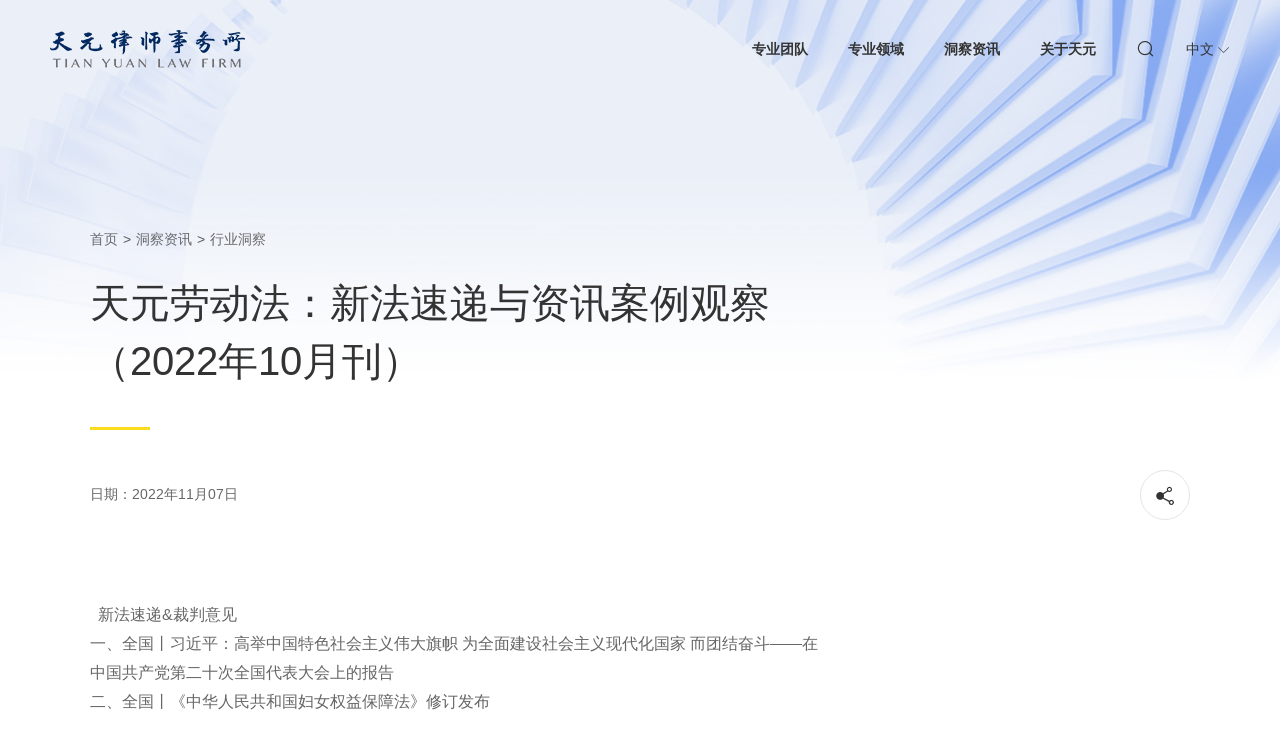

--- FILE ---
content_type: text/html; charset=utf-8
request_url: https://www.tylaw.com.cn/Content/202303211529589302.html
body_size: 79905
content:
<!doctype html>
<html lang="en">
<head>
<meta charset="UTF-8">
<meta name="renderer" content="webkit">
<meta name="format-detection" content="telephone=no, email=no" />
<meta content="width=device-width, initial-scale=1.0, minimum-scale=1.0, maximum-scale=1.0, user-scalable=no" name="viewport">
<meta http-equiv="X-UA-Compatible" content="IE=Edge,chrome=1">
	<title>天元律师事务所</title>
	<meta name="Keywords" content="天元律师事务所" />
	<meta name="Description" content="天元律师事务所" />
<link rel="shortcut icon" href="/Template/CN/images/favicon1.ico" />
<link rel="stylesheet" type="text/css" href="/Template/CN/style/iconfont.css" />
<link rel="stylesheet" type="text/css" href="/Template/CN/js/M_select/M_select.css" />
<link rel="stylesheet" type="text/css" href="/Template/CN/style/swiper-3.4.2.min.css" />
<link rel="stylesheet" type="text/css" href="/Template/CN/style/css.css" />
	<script src="/Js/FrontJS.js" type="text/javascript"></script>
<script type="text/javascript" src="/Template/CN/js/jquery-1.10.1.min.js"></script>
<script type="text/javascript" src="/Template/CN/js/swiper-3.4.2.min.js"></script>
<script type="text/javascript" src="/Template/CN/js/M_select/M_select.js"></script>
<script type="text/javascript" src="/Template/CN/js/jquery.idTabs.min.js"></script>
<script type="text/javascript" src="/Template/CN/js/main.js"></script>
	<link type="text/css" rel="stylesheet" href="/Template/CN/Style/7.Css" />
</head>
<body>
<div class="header">
<div class="top">
<div class="logo">
	<a href="/" class="a1"><img src="/Template/CN/images/logo2.png" alt=""></a>
	<a href="/" class="a2"><img src="/Template/CN/images/logo2a.png" alt=""></a>
</div>
<div class="nav">
	<div class="dl_bg"></div>
	<div class="dl">
		<dl>
		<dt><a href="/professionals/" data-list="3">专业团队</a></dt>
		</dl>
		<dl>
		<dl><dt><a href="/practices/202303011630191250.html" data-list="4">专业领域</a><i class="iconfont icon-xiangxiajiantou"></i></dt></dl>
		<dd><div><span><a href="/practices/202303011630191250.html">资本市场与证券</a></span><span><a href="/practices/202303011630193358.html">公司与并购</a></span><span><a href="/practices/202303201742398413.html">争议解决</a></span><span><a href="/practices/202303201742395287.html">金融与资产管理</a></span><span><a href="/practices/202303201742390272.html">反垄断与竞争法</a></span><span><a href="/practices/202303201742380312.html">家族财富传承</a></span><span><a href="/practices/202304041720222044.html">税务</a></span><span><a href="/practices/202303201742392315.html">合规 </a></span><span><a href="/practices/202303201742393574.html">一带一路及跨境投资</a></span><span><a href="/practices/202304041755365549.html">私募投资与基金设立</a></span><span><a href="/practices/202303201742395478.html">知识产权</a></span><span><a href="/practices/202303201742396417.html">资产重组与破产重整</a></span><span><a href="/practices/202303011630191171.html">经济犯罪与刑事合规</a></span><span><a href="/practices/202303201742381478.html">数字经济合规</a></span><span><a href="/practices/202303201742394496.html">劳动人事</a></span><span><a href="/practices/202303201742398394.html">房地产与基础设施</a></span><span><a href="/practices/202303201742391393.html">教育</a></span><span><a href="/practices/202303201742381313.html">医疗健康</a></span><span><a href="/practices/202303201742390134.html">高科技与人工智能</a></span><span><a href="/practices/202304041750451356.html">汽车</a></span><span><a href="/practices/202303201742398710.html">新能源与碳中和</a></span><span><a href="/practices/202304041751086600.html">泛文娱</a></span><span><a href="/practices/202304041820580142.html">企业服务（To B/SaaS）</a></span><span><a href="/practices/202304041753296306.html">数字经济与区块链</a></span></div></dd>
		</dl>
		<dl>
		<dl><dt><a href="/news/hydc/" data-list="5">洞察资讯</a><i class="iconfont icon-xiangxiajiantou"></i></dt></dl>
		<dd><div><span><a href="/news/hydc/">行业洞察</a></span><span><a href="/news/fljx/">法律简讯</a></span><span><a href="/news/rdjj/">业务研讨</a></span><span><a href="/news/cbw/">天元出品</a></span><span><a href="/news/yjxw/">业绩新闻</a></span><span><a href="/news/ryjx/">荣誉奖项</a></span><span><a href="/news/other/">律所要闻</a></span><span><a href="/news/mtbd/">媒体报道</a></span></div></dd>
		</dl>
		<dl>
		<dl><dt><a href="/about/tyjj.html" data-list="6">关于天元</a><i class="iconfont icon-xiangxiajiantou"></i></dt></dl>
		<dd><div><span><a href="/about/tyjj.html">天元简介</a></span><span><a href="/about/history.html">天元历史</a></span><span><a href="/about/honour/2025.html">天元荣誉</a></span><span><a href="/about/shzr.html">社会责任</a></span><span><a href="/about/zyfz.html">职业发展</a></span><span><a href="/about/contact.html">联系我们</a></span></div></dd>
		</dl>
	</div>
	<div class="but">
		<div class="col_1"><a href="/sreach.html"><i class="iconfont icon-sousuo"></i></a></div>
		<div class="col_2">
		<span>中文 <i class="iconfont icon-xiangxiajiantou"></i></span>
		<div class="div"><div><a href="/">中文</a><a href="/en/news/hydc/">En</a></div></div>
		</div>
		<div class="col_3"><i></i></div>
	</div>
</div>
</div>
<div class="ul_two">
	<div class="list list1" data-list="3">
	<div class="wrap">
		<div class="left"><div class="tit">专业团队</div>
<div class="txt"><p>
	天元汇聚各领域精英律师，拥有200余名合伙人，800余名律师及专业人员，凭借深厚的执业经验和项目经验，为客户提供全方位、跨区域、综合性、一站式的法律服务和最佳商业解决方案。</p>
</div>
<div class="often_moreText often_moreText_left"><a href="/professionals/">查看更多<i class="iconfont icon-xiajiantou"></i></a></div></div>
		<div class="right">
			<div class="lvshi_part1">
			
			<div class="col_1">
			<form action="/professionals/" method="get" id="nav_form">
			<input type="hidden" name="ly" id="input_nav_ly" value="" />
			<input type="hidden" name="bgs" id="input_nav_bgs" value=""  />
			<input class="text" type="text" name="text" placeholder="请输入关键字搜索" autocomplete="off"><i class="submit iconfont icon-sousuo"></i>
			</form>
			</div>
			
			<div class="col_3">
                                <ul class="cf">
                                    <li>
					<select class="select_nav" id="select_nav_ly">
					<option value="">全部领域</option>
					<option value="1">资本市场与证券</option><option value="2">公司与并购</option><option value="8">争议解决</option><option value="15">金融与资产管理</option><option value="13">反垄断与竞争法</option><option value="20">家族财富传承</option><option value="31">税务</option><option value="9">合规 </option><option value="6">一带一路及跨境投资</option><option value="35">私募投资与基金设立</option><option value="11">知识产权</option><option value="12">资产重组与破产重整</option><option value="3">经济犯罪与刑事合规</option><option value="19">数字经济合规</option><option value="16">劳动人事</option><option value="7">房地产与基础设施</option><option value="17">教育</option><option value="18">医疗健康</option><option value="14">高科技与人工智能</option><option value="32">汽车</option><option value="5">新能源与碳中和</option><option value="33">泛文娱</option><option value="37">企业服务（To B/SaaS）</option><option value="34">数字经济与区块链</option>
					</select>
                                    </li>
                                    <li>
					<select class="select_nav" id="select_nav_bgs">
                                	<option value="">全部办公室</option>
					<option value="67">北京</option><option value="69">上海</option><option value="76">深圳</option><option value="82">成都</option><option value="75">香港</option><option value="70">杭州</option><option value="81">西安</option><option value="79">海口</option><option value="71">苏州</option><option value="329">广州</option><option value="72">合肥</option><option value="80">昆明</option><option value="73">南京</option><option value="83">武汉</option><option value="3138">郑州</option><option value="2418"> &nbsp;&nbsp;&nbsp;&nbsp;</option>
                           		 </select>
                                    </li>
                                </ul>
                            </div>
			
			
                        </div>
                    </div>
                </div>                                                                  
            </div>
            <div class="list list2" data-list="4">
                <div class="wrap">
                    <div class="left"><div class="tit">专业领域</div>
<div class="txt"><p>
	天元凭借30年法律实践经验和不断创新的执业能力，业务覆盖中国律师主要执业领域和新兴领域，并在诸多领域保持中国顶尖律师水准和跨团队综合服务能力，近年来连续承办了诸多开创先河的交易和极具行业影响力的项目和案件。</p>
</div>
</div>
                    <div class="right">
                        <ul class="cf">
                            <li><a href="/practices/202303011630191250.html">资本市场与证券</a></li>
<li><a href="/practices/202303011630193358.html">公司与并购</a></li>
<li><a href="/practices/202303201742398413.html">争议解决</a></li>
<li><a href="/practices/202303201742395287.html">金融与资产管理</a></li>
<li><a href="/practices/202303201742390272.html">反垄断与竞争法</a></li>
<li><a href="/practices/202303201742380312.html">家族财富传承</a></li>
<li><a href="/practices/202304041720222044.html">税务</a></li>
<li><a href="/practices/202303201742392315.html">合规 </a></li>
</ul><ul class="cf"><li><a href="/practices/202303201742393574.html">一带一路及跨境投资</a></li>
<li><a href="/practices/202304041755365549.html">私募投资与基金设立</a></li>
<li><a href="/practices/202303201742395478.html">知识产权</a></li>
<li><a href="/practices/202303201742396417.html">资产重组与破产重整</a></li>
<li><a href="/practices/202303011630191171.html">经济犯罪与刑事合规</a></li>
<li><a href="/practices/202303201742381478.html">数字经济合规</a></li>
<li><a href="/practices/202303201742394496.html">劳动人事</a></li>
<li><a href="/practices/202303201742398394.html">房地产与基础设施</a></li>
</ul><ul class="cf"><li><a href="/practices/202303201742391393.html">教育</a></li>
<li><a href="/practices/202303201742381313.html">医疗健康</a></li>
<li><a href="/practices/202303201742390134.html">高科技与人工智能</a></li>
<li><a href="/practices/202304041750451356.html">汽车</a></li>
<li><a href="/practices/202303201742398710.html">新能源与碳中和</a></li>
<li><a href="/practices/202304041751086600.html">泛文娱</a></li>
<li><a href="/practices/202304041820580142.html">企业服务（To B/SaaS）</a></li>
<li><a href="/practices/202304041753296306.html">数字经济与区块链</a></li>
                        </ul>
                    </div>      
                </div>                                                            
            </div>
            <div class="list list3" data-list="5">
                <div class="wrap">
                    <div class="left"><div class="tit">洞察资讯</div>
<div class="txt"><p>
	天元律师紧跟行业发展趋势，聚焦法律热点话题，凭借独到视角和市场洞察力，帮助客户了解法律最新变化，用专业的观察、分析与见解助力客户做出更为明智的商业选择与决策。</p>
</div>
</div>
                    <div class="right">
                        <ul class="cf">
				<li><a href="/news/hydc/">行业洞察</a></li>
<li><a href="/news/fljx/">法律简讯</a></li>
<li><a href="/news/rdjj/">业务研讨</a></li>
<li><a href="/news/cbw/">天元出品</a></li>
</ul><ul class="cf"><li><a href="/news/yjxw/">业绩新闻</a></li>
<li><a href="/news/ryjx/">荣誉奖项</a></li>
<li><a href="/news/other/">律所要闻</a></li>
<li><a href="/news/mtbd/">媒体报道</a></li>
                        </ul>
                        <div class="con">
                            <div class="nr">
<a href="/Content/202501021505042234.html">
<span class="pic"><img src="/UpLoadFile/Images/2023/3/27/160373158e93f3af-9.jpg"/></span>
<span class="tet">天元2024&bull;行而不辍</span>
</a>
</div>
<div class="often_moreText often_moreText_left"><a href="/Content/202501021505042234.html">查看更多<i class="iconfont icon-xiajiantou"></i></a></div>
                        </div>
                    </div>      
                </div>                                                            
            </div>       
            <div class="list list3" data-list="6">
                <div class="wrap">
                    <div class="left"><div class="tit">关于天元</div>
<div class="txt"><p>
	作为国内具有长远历史和深厚文化的领先律所，天元始终以法律服务为根本，不断探索和创新，30年来与中国经济同向前行，在中国15个经济活跃城市设立办公室，在业内享有盛誉。</p>
</div>
</div>
                    <div class="right">
                        <ul class="cf">
<li><a href="/about/tyjj.html">天元简介</a></li>
<li><a href="/about/history.html">天元历史</a></li>
<li><a href="/about/honour/2025.html">天元荣誉</a></li>
</ul><ul class="cf"><li><a href="/about/shzr.html">社会责任</a></li>
<li><a href="/about/zyfz.html">职业发展</a></li>
<li><a href="/about/contact.html">联系我们</a></li>
                        </ul>
                        <div class="con">
                            <div class="nr">
<a href="/Content/202407251043088036.html">
<span class="pic"><img src="/UpLoadFile/Images/2023/4/28/9163211071daf94-c.jpg"/></span>
<span class="tet">天元核心业务一览</span>
</a>
</div>
<div class="often_moreText often_moreText_left"><a href="/Content/202407251043088036.html">查看更多<i class="iconfont icon-xiajiantou"></i></a></div>
                        </div>
                    </div>      
                </div>                                                            
            </div>   
        </div></div>
<div class="often_banner" style="background-image: url(/Template/CN/images/img/img_news_bg.jpg);"></div>
<div class="often_wrap">	
	<div class="wrap">
		<div class="often_path"><a href="/">首页</a><i>></i><a href="/news/hydc/">洞察资讯</a><i>></i><a href="/news/hydc/">行业洞察</a></div>
		<div class="newsxq_part1">
		<div class="txt">天元劳动法：新法速递与资讯案例观察（2022年10月刊）</div>
		<div class="tit cf">
		<div class="col_1">
		
		<span>日期：2022年11月07日</span>
		</div>
		<div class="col_2 ">
		<script type="text/javascript" src="//s7.addthis.com/js/300/addthis_widget.js#pubid=ra-600fab604575b1fd"></script>
		<a href="" class="iconfont icon-fenxiang addthis_inline_share_toolbox_2pm6"></a>
		</div>
		</div>
		</div>
	</div>
</div>
<div class="main">
        <div class="newsxq_part2">
            <div class="wrap">
                <div class="box">
                    <div class="left"><p> &nbsp;&nbsp;新法速递&裁判意见 &nbsp;&nbsp;<br />一、全国丨习近平：高举中国特色社会主义伟大旗帜 为全面建设社会主义现代化国家 而团结奋斗——在中国共产党第二十次全国代表大会上的报告<br />二、全国丨《中华人民共和国妇女权益保障法》修订发布<br />三、全国丨《促进个体工商户发展条例》出台<br />四、全国丨人力资源社会保障部办公厅关于进一步做好 人力资源服务许可告知承诺制工作的通知<br /> &nbsp;&nbsp;政策资讯 &nbsp;&nbsp;<br />一、北京丨北京市人力资源和社会保障局关于做好当前劳动用工领域疫情防控工作的通告<br />二、北京丨北京市人力资源和社会保障局 北京市邮政管理局 国家税务总局 &nbsp;&nbsp;北京市税务局 关于做好本市基层快递网点优先参加工伤保险工作的通知<br />三、天津丨市人社局关于做好劳务派遣行政许可有关工作的通知<br />四、浙江丨关于印发《浙江省机关、事业单位、国有企业 &nbsp;&nbsp;带头安排残疾人就业实施办法》的通知<br /> &nbsp;&nbsp;案例评析 &nbsp;&nbsp;<br />一、北京丨员工在微信群抱怨工资少发遭辞退，怎么办？<br />二、北京丨以举报相威胁被判敲诈勒索，解决劳动纠纷要理性<br />三、江苏丨派单式用工能否认定劳动关系？是否支付停工留薪工资？<br />四、最高人民法院指导案例180号丨孙贤锋诉淮安西区人力资源开发有限公司劳动合同纠纷案<br />新法速递&裁判意见<br />一、 全国丨习近平：高举中国特色社会主义伟大旗帜 为全面建设社会主义现代化国家 &nbsp;&nbsp;而团结奋斗——在中国共产党第二十次全国代表大会上的报告<br />人社部函〔2022〕108号<br />……<br />九、增进民生福祉，提高人民生活品质<br />江山就是人民，人民就是江山。中国共产党领导人民打江山、守江山，守的是人民的心。治国有常，利民为本。为民造福是立党为公、执政为民的本质要求。必须坚持在发展中保障和改善民生，鼓励共同奋斗创造美好生活，不断实现人民对美好生活的向往。<br />我们要实现好、维护好、发展好最广大人民根本利益，紧紧抓住人民最关心最直接最现实的利益问题，坚持尽力而为、量力而行，深入群众、深入基层，采取更多惠民生、暖民心举措，着力解决好人民群众急难愁盼问题，健全基本公共服务体系，提高公共服务水平，增强均衡性和可及性，扎实推进共同富裕。<br />（一）完善分配制度。分配制度是促进共同富裕的基础性制度。坚持按劳分配为主体、多种分配方式并存，构建初次分配、再分配、第三次分配协调配套的制度体系。努力提高居民收入在国民收入分配中的比重，提高劳动报酬在初次分配中的比重。坚持多劳多得，鼓励勤劳致富，促进机会公平，增加低收入者收入，扩大中等收入群体。完善按要素分配政策制度，探索多种渠道增加中低收入群众要素收入，多渠道增加城乡居民财产性收入。加大税收、社会保障、转移支付等的调节力度。完善个人所得税制度，规范收入分配秩序，规范财富积累机制，保护合法收入，调节过高收入，取缔非法收入。引导、支持有意愿有能力的企业、社会组织和个人积极参与公益慈善事业。<br />（二）实施就业优先战略。就业是最基本的民生。强化就业优先政策，健全就业促进机制，促进高质量充分就业。健全就业公共服务体系，完善重点群体就业支持体系，加强困难群体就业兜底帮扶。统筹城乡就业政策体系，破除妨碍劳动力、人才流动的体制和政策弊端，消除影响平等就业的不合理限制和就业歧视，使人人都有通过勤奋劳动实现自身发展的机会。健全终身职业技能培训制度，推动解决结构性就业矛盾。完善促进创业带动就业的保障制度，支持和规范发展新就业形态。健全劳动法律法规，完善劳动关系协商协调机制，完善劳动者权益保障制度，加强灵活就业和新就业形态劳动者权益保障。<br />（三）健全社会保障体系。社会保障体系是人民生活的安全网和社会运行的稳定器。健全覆盖全民、统筹城乡、公平统一、安全规范、可持续的多层次社会保障体系。完善基本养老保险全国统筹制度，发展多层次、多支柱养老保险体系。实施渐进式延迟法定退休年龄。扩大社会保险覆盖面，健全基本养老、基本医疗保险筹资和待遇调整机制，推动基本医疗保险、失业保险、工伤保险省级统筹。促进多层次医疗保障有序衔接，完善大病保险和医疗救助制度，落实异地就医结算，建立长期护理保险制度，积极发展商业医疗保险。加快完善全国统一的社会保险公共服务平台。健全社保基金保值增值和安全监管体系。健全分层分类的社会救助体系。坚持男女平等基本国策，保障妇女儿童合法权益。完善残疾人社会保障制度和关爱服务体系，促进残疾人事业全面发展。坚持房子是用来住的、不是用来炒的定位，加快建立多主体供给、多渠道保障、租购并举的住房制度。<br />（四）推进健康中国建设。人民健康是民族昌盛和国家强盛的重要标志。把保障人民健康放在优先发展的战略位置，完善人民健康促进政策。优化人口发展战略，建立生育支持政策体系，降低生育、养育、教育成本。实施积极应对人口老龄化国家战略，发展养老事业和养老产业，优化孤寡老人服务，推动实现全体老年人享有基本养老服务。深化医药卫生体制改革，促进医保、医疗、医药协同发展和治理。促进优质医疗资源扩容和区域均衡布局，坚持预防为主，加强重大慢性病健康管理，提高基层防病治病和健康管理能力。深化以公益性为导向的公立医院改革，规范民营医院发展。发展壮大医疗卫生队伍，把工作重点放在农村和社区。重视心理健康和精神卫生。促进中医药传承创新发展。创新医防协同、医防融合机制，健全公共卫生体系，提高重大疫情早发现能力，加强重大疫情防控救治体系和应急能力建设，有效遏制重大传染性疾病传播。深入开展健康中国行动和爱国卫生运动，倡导文明健康生活方式。<br />……<br />详见：中国政府网<br />网址：<br />http://www.gov.cn/xinwen/2022-10/25/content_5721685.htm<br />向上滑动阅读<br />二、全国丨《中华人民共和国妇女权益保障法》修订发布<br />（1992年4月3日第七届全国人民代表大会第五次会议通过　根据2005年8月28日第十届全国人民代表大会常务委员会第十七次会议《关于修改〈中华人民共和国妇女权益保障法〉的决定》第一次修正　根据2018年10月26日第十三届全国人民代表大会常务委员会第六次会议《关于修改〈中华人民共和国野生动物保护法〉等十五部法律的决定》第二次修正　2022年10月30日第十三届全国人民代表大会常务委员会第三十七次会议修订）<br />第一章　总　　则<br />第一条　为了保障妇女的合法权益，促进男女平等和妇女全面发展，充分发挥妇女在全面建设社会主义现代化国家中的作用，弘扬社会主义核心价值观，根据宪法，制定本法。<br />第二条　男女平等是国家的基本国策。妇女在政治的、经济的、文化的、社会的和家庭的生活等各方面享有同男子平等的权利。<br />国家采取必要措施，促进男女平等，消除对妇女一切形式的歧视，禁止排斥、限制妇女依法享有和行使各项权益。<br />国家保护妇女依法享有的特殊权益。<br />……<br />第十一条　国家对保障妇女合法权益成绩显著的组织和个人，按照有关规定给予表彰和奖励。<br />……<br />第三章　人身和人格权益<br />第十八条　国家保障妇女享有与男子平等的人身和人格权益。<br />第十九条　妇女的人身自由不受侵犯。禁止非法拘禁和以其他非法手段剥夺或者限制妇女的人身自由；禁止非法搜查妇女的身体。<br />第二十条　妇女的人格尊严不受侵犯。禁止用侮辱、诽谤等方式损害妇女的人格尊严。<br />第二十一条　妇女的生命权、身体权、健康权不受侵犯。禁止虐待、遗弃、残害、买卖以及其他侵害女性生命健康权益的行为。<br />禁止进行非医学需要的胎儿性别鉴定和选择性别的人工终止妊娠。<br />医疗机构施行生育手术、特殊检查或者特殊治疗时，应当征得妇女本人同意；在妇女与其家属或者关系人意见不一致时，应当尊重妇女本人意愿。<br />……<br />第二十三条　禁止违背妇女意愿，以言语、文字、图像、肢体行为等方式对其实施性骚扰。<br />受害妇女可以向有关单位和国家机关投诉。接到投诉的有关单位和国家机关应当及时处理，并书面告知处理结果。<br />受害妇女可以向公安机关报案，也可以向人民法院提起民事诉讼，依法请求行为人承担民事责任。<br />……<br />第二十五条　用人单位应当采取下列措施预防和制止对妇女的性骚扰:<br />（一）制定禁止性骚扰的规章制度；<br />（二）明确负责机构或者人员；<br />（三）开展预防和制止性骚扰的教育培训活动；<br />（四）采取必要的安全保卫措施；<br />（五）设置投诉电话、信箱等，畅通投诉渠道；<br />（六）建立和完善调查处置程序，及时处置纠纷并保护当事人隐私和个人信息；<br />（七）支持、协助受害妇女依法维权，必要时为受害妇女提供心理疏导；<br />（八）其他合理的预防和制止性骚扰措施。<br />……<br />第三十一条　县级以上地方人民政府应当设立妇幼保健机构，为妇女提供保健以及常见病防治服务。<br />国家鼓励和支持社会力量通过依法捐赠、资助或者提供志愿服务等方式，参与妇女卫生健康事业，提供安全的生理健康用品或者服务，满足妇女多样化、差异化的健康需求。<br />用人单位应当定期为女职工安排妇科疾病、乳腺疾病检查以及妇女特殊需要的其他健康检查。<br />……<br />第五章　劳动和社会保障权益<br />第四十一条　国家保障妇女享有与男子平等的劳动权利和社会保障权利。<br />第四十二条　各级人民政府和有关部门应当完善就业保障政策措施，防止和纠正就业性别歧视，为妇女创造公平的就业创业环境，为就业困难的妇女提供必要的扶持和援助。<br />第四十三条　用人单位在招录（聘）过程中，除国家另有规定外，不得实施下列行为:<br />（一）限定为男性或者规定男性优先；<br />（二）除个人基本信息外，进一步询问或者调查女性求职者的婚育情况；<br />（三）将妊娠测试作为入职体检项目；<br />（四）将限制结婚、生育或者婚姻、生育状况作为录（聘）用条件；<br />（五）其他以性别为由拒绝录（聘）用妇女或者差别化地提高对妇女录（聘）用标准的行为。<br />第四十四条　用人单位在录（聘）用女职工时，应当依法与其签订劳动（聘用）合同或者服务协议，劳动（聘用）合同或者服务协议中应当具备女职工特殊保护条款，并不得规定限制女职工结婚、生育等内容。<br />职工一方与用人单位订立的集体合同中应当包含男女平等和女职工权益保护相关内容，也可以就相关内容制定专章、附件或者单独订立女职工权益保护专项集体合同。<br />第四十五条　实行男女同工同酬。妇女在享受福利待遇方面享有与男子平等的权利。<br />第四十六条　在晋职、晋级、评聘专业技术职称和职务、培训等方面，应当坚持男女平等的原则，不得歧视妇女。<br />第四十七条　用人单位应当根据妇女的特点，依法保护妇女在工作和劳动时的安全、健康以及休息的权利。<br />妇女在经期、孕期、产期、哺乳期受特殊保护。<br />第四十八条　用人单位不得因结婚、怀孕、产假、哺乳等情形，降低女职工的工资和福利待遇，限制女职工晋职、晋级、评聘专业技术职称和职务，辞退女职工，单方解除劳动（聘用）合同或者服务协议。<br />女职工在怀孕以及依法享受产假期间，劳动（聘用）合同或者服务协议期满的，劳动（聘用）合同或者服务协议期限自动延续至产假结束。但是，用人单位依法解除、终止劳动（聘用）合同、服务协议，或者女职工依法要求解除、终止劳动（聘用）合同、服务协议的除外。<br />用人单位在执行国家退休制度时，不得以性别为由歧视妇女。<br />第四十九条　人力资源和社会保障部门应当将招聘、录取、晋职、晋级、评聘专业技术职称和职务、培训、辞退等过程中的性别歧视行为纳入劳动保障监察范围。<br />第五十条　国家发展社会保障事业，保障妇女享有社会保险、社会救助和社会福利等权益。<br />国家提倡和鼓励为帮助妇女而开展的社会公益活动。<br />第五十一条　国家实行生育保险制度，建立健全婴幼儿托育服务等与生育相关的其他保障制度。<br />国家建立健全职工生育休假制度，保障孕产期女职工依法享有休息休假权益。<br />地方各级人民政府和有关部门应当按照国家有关规定，为符合条件的困难妇女提供必要的生育救助。<br />第五十二条　各级人民政府和有关部门应当采取必要措施，加强贫困妇女、老龄妇女、残疾妇女等困难妇女的权益保障，按照有关规定为其提供生活帮扶、就业创业支持等关爱服务。<br />……<br />第八章　救济措施<br />……<br />第七十四条　用人单位侵害妇女劳动和社会保障权益的，人力资源和社会保障部门可以联合工会、妇女联合会约谈用人单位，依法进行监督并要求其限期纠正。<br />……<br />第七十七条　侵害妇女合法权益，导致社会公共利益受损的，检察机关可以发出检察建议；有下列情形之一的，检察机关可以依法提起公益诉讼:<br />（一）确认农村妇女集体经济组织成员身份时侵害妇女权益或者侵害妇女享有的农村土地承包和集体收益、土地征收征用补偿分配权益和宅基地使用权益；<br />（二）侵害妇女平等就业权益；<br />（三）相关单位未采取合理措施预防和制止性骚扰；<br />（四）通过大众传播媒介或者其他方式贬低损害妇女人格；<br />（五）其他严重侵害妇女权益的情形。<br />第七十八条　国家机关、社会团体、企业事业单位对侵害妇女权益的行为，可以支持受侵害的妇女向人民法院起诉。<br />第九章　法律责任<br />……<br />第八十条　违反本法规定，对妇女实施性骚扰的，由公安机关给予批评教育或者出具告诫书，并由所在单位依法给予处分。<br />学校、用人单位违反本法规定，未采取必要措施预防和制止性骚扰，造成妇女权益受到侵害或者社会影响恶劣的，由上级机关或者主管部门责令改正；拒不改正或者情节严重的，依法对直接负责的主管人员和其他直接责任人员给予处分。<br />……<br />第八十三条　用人单位违反本法第四十三条和第四十八条规定的，由人力资源和社会保障部门责令改正；拒不改正或者情节严重的，处一万元以上五万元以下罚款。<br />第八十四条　违反本法规定，对侵害妇女权益的申诉、控告、检举，推诿、拖延、压制不予查处，或者对提出申诉、控告、检举的人进行打击报复的，依法责令改正，并对直接负责的主管人员和其他直接责任人员给予处分。<br />国家机关及其工作人员未依法履行职责，对侵害妇女权益的行为未及时制止或者未给予受害妇女必要帮助，造成严重后果的，依法对直接负责的主管人员和其他直接责任人员给予处分。<br />违反本法规定，侵害妇女人身和人格权益、文化教育权益、劳动和社会保障权益、财产权益以及婚姻家庭权益的，依法责令改正，直接负责的主管人员和其他直接责任人员属于国家工作人员的，依法给予处分。<br />第八十五条　违反本法规定，侵害妇女的合法权益，其他法律、法规规定行政处罚的，从其规定；造成财产损失或者人身损害的，依法承担民事责任；构成犯罪的，依法追究刑事责任。<br />第十章　附????则<br />第八十六条　本法自2023年1月1日起施行。<br />详见：中国人大网<br />网址：<br />http://www.npc.gov.cn/npc/c30834/202210/d80092ae46b24946b30b3a880c2f2be5.shtml<br />向上滑动阅读<br />三、全国丨《促进个体工商户发展条例》出台<br />中华人民共和国国务院令 &nbsp;&nbsp;第755号<br />《促进个体工商户发展条例》已经2022年9月26日国务院第190次常务会议通过，现予公布，自2022年11月1日起施行。<br />总理 &nbsp;&nbsp;&nbsp;&nbsp;&nbsp;&nbsp;&nbsp;&nbsp;&nbsp;&nbsp;&nbsp;李克强<br />2022年10月1日<br />促进个体工商户发展条例<br />第一条　为了鼓励、支持和引导个体经济健康发展，维护个体工商户合法权益，稳定和扩大城乡就业，充分发挥个体工商户在国民经济和社会发展中的重要作用，制定本条例。<br />第二条　有经营能力的公民在中华人民共和国境内从事工商业经营，依法登记为个体工商户的，适用本条例。<br />……<br />第六条　个体工商户可以个人经营，也可以家庭经营。个体工商户的财产权、经营自主权等合法权益受法律保护，任何单位和个人不得侵害或者非法干预。<br />……<br />第十四条　国家加强个体工商户公共服务平台体系建设，为个体工商户提供法律政策、市场供求、招聘用工、创业培训、金融支持等信息服务。<br />第十五条　依法成立的个体劳动者协会在市场监督管理部门指导下，充分发挥桥梁纽带作用，推动个体工商户党的建设，为个体工商户提供服务，维护个体工商户合法权益，引导个体工商户诚信自律。<br />个体工商户自愿加入个体劳动者协会。<br />……<br />第二十二条　县级以上地方人民政府应当支持个体工商户参加社会保险，对符合条件的个体工商户给予相应的支持。<br />第二十三条　县级以上地方人民政府应当完善创业扶持政策，支持个体工商户参加职业技能培训，鼓励各类公共就业服务机构为个体工商户提供招聘用工服务。<br />……<br />第三十条　任何单位和个人不得违反法律法规和国家有关规定向个体工商户收费或者变相收费，不得擅自扩大收费范围或者提高收费标准，不得向个体工商户集资、摊派，不得强行要求个体工商户提供赞助或者接受有偿服务。<br />任何单位和个人不得诱导、强迫劳动者登记注册为个体工商户。<br />……<br />第三十三条　个体工商户对违反本条例规定、侵害自身合法权益的行为，有权向有关部门投诉、举报。<br />县级以上地方人民政府及其有关部门应当畅通投诉、举报途径，并依法及时处理。<br />第三十四条　个体工商户应当依法经营、诚实守信，自觉履行劳动用工、安全生产、食品安全、职业卫生、环境保护、公平竞争等方面的法定义务。<br />对涉及公共安全和人民群众生命健康等重点领域，有关行政部门应当加强监督管理，维护良好市场秩序。<br />……<br />第三十八条　省、自治区、直辖市可以结合本行政区域实际情况，制定促进个体工商户发展的具体办法。<br />第三十九条　本条例自2022年11月1日起施行。《个体工商户条例》同时废止。<br />详见：中国政府网<br />网址：<br />http://www.gov.cn/zhengce/content/2022-10/25/content_5721592.htm<br />向上滑动阅读<br /><br />四、全国丨人力资源社会保障部办公厅关于进一步做好人力资源服务许可告知承诺制工作的通知<br />人社厅发〔2022〕51号<br />各省、自治区、直辖市及新疆生产建设兵团人力资源社会保障厅（局）：<br />近年来，按照党中央、国务院关于深化“证照分离”改革部署要求，各级人力资源社会保障部门持续推行人力资源服务许可告知承诺制，不断优化人力资源市场营商环境，激发了人力资源服务领域市场主体发展活力。为进一步规范实施人力资源服务许可告知承诺制，提高市场主体办事的便利度和可预期性，现就做好有关工作通知如下：<br />一、明确适用范围和对象。各级人力资源社会保障部门依法对申请从事职业中介活动的人力资源服务许可事项实行告知承诺，对申请人承诺其已具备法定条件的，经形式审查后当场作出审批决定。申请人可自主选择是否按照告知承诺制方式办理行政许可，未选择告知承诺制的仍按照一般程序办理。申请人有较严重不良信用记录或者曾有虚假承诺等情形的，在信用修复前不适用告知承诺制。<br />二、规范工作流程。省级人力资源社会保障部门要结合工作实际，研究制定或优化完善人力资源服务许可告知承诺办事指南、告知承诺书（相关格式文本参考样式参见附件1-2），并通过政府门户网站、政务服务平台、服务场所等渠道公布，方便申请人查阅、使用。各级人力资源社会保障部门对申请人自愿签署告知承诺书并按要求提交材料的，应当场作出审批决定。不得擅自增加受理限制条件、增设办理环节，不得要求申请人重复或额外提供申请材料。<br />三、加强事后核查。省级人力资源社会保障部门要结合工作实际，制定人力资源服务许可告知承诺事项核查办法，明确核查部门、时间、方式以及免予核查的情形等内容，重点对企业承诺情况进行检查。各级人力资源社会保障部门可利用政务信息共享平台、人力资源市场管理信息系统等实施在线核查。开展现场核查的，要优化工作程序，加强业务协同。在核查监管中发现违反承诺的要责令限期整改，逾期未改或整改不到位的要依法给予撤销人力资源服务许可等处罚。<br />四、强化信用监管。各级人力资源社会保障部门要建立完善告知承诺信用信息归集共享机制，依法依规将履行承诺情况纳入信用记录，并实施相应激励或惩戒措施。根据履行承诺的具体情形，可在入驻人力资源服务产业园、政府购买人力资源服务等方面，对相关机构予以支持或限制。要建立健全异议处理、信用修复等机制，及时受理和处置人力资源服务机构的异议申请，鼓励失信主体积极纠正其失信行为。<br />五、推进工作协同。各级人力资源社会保障部门要加强对实施人力资源服务许可告知承诺制工作的统筹调度。在实行相对集中行政许可权改革或者综合行政执法改革的地区，要按照省级人民政府制定的改革方案明确相关部门的审批、监管职责，建立实施告知承诺制工作的协同对接机制，及时共享有关数据信息，实现行政审批与核查监管工作的有效衔接，促进服务质量与监管效能同步提升。<br />六、加强组织实施。各级人力资源社会保障部门要严格落实工作要求，认真研究解决存在问题，加强工作制度和长效机制建设。要适时开展业务培训，确保经办人员准确掌握制度规程，提升业务办理能力。要加快推进信息化建设，提升告知承诺事项网上申请办理、在线核查监管等工作效能。要及时公开人力资源服务机构承诺事项等信息，公布投诉举报渠道，广泛开展社会监督，强化政策宣传解读，营造良好工作氛围。<br />附件：1.人力资源服务许可告知承诺办事指南<br /> &nbsp;&nbsp;&nbsp;&nbsp;&nbsp;&nbsp;&nbsp;&nbsp;&nbsp;&nbsp;&nbsp;&nbsp;&nbsp;&nbsp;&nbsp;&nbsp;&nbsp;&nbsp;&nbsp;&nbsp;&nbsp;&nbsp;&nbsp;&nbsp;&nbsp;&nbsp;2.人力资源服务许可告知承诺书<br />人力资源社会保障部办公厅<br />2022年9月23日<br />详见：中华人民共和国人力资源社会保障部官网<br />网址：<br />http://www.mohrss.gov.cn/xxgk2020/fdzdgknr/zcfg/gfxwj/jy/202209/t20220929_487943.html?keywords=<br />向上滑动阅读<br /><br />政策资讯<br /><br />一、北京丨北京市人力资源和社会保障局关于做好当前劳动用工领域疫情防控工作的通告<br />京人社发〔2022〕16号<br />为科学精准抓好疫情防控，进一步筑牢劳动用工领域疫情防控防线，压紧压实疫情防控“四方责任”，现就做好当前劳动用工领域疫情防控工作有关要求通告如下：<br />一、加强用人单位防疫管理，依法履行用人单位疫情防控主体责任，在劳动用工过程中，全面落实疫情防控要求，严格执行测温扫码、查验核酸阴性证明等防控措施，做好公共区域环境消杀和卫生保洁，加强督导检查。建立健全并动态更新人员基础信息台账，对单位人员每日到岗情况和健康状况进行监测，切实维护劳动用工领域的疫情防控安全。<br />二、加强人员入职管理，对本市非中高风险地区劳动者，用人单位应督促入职人员按照规定频次进行常态化核酸检测，做到应检尽检、不漏一人；对本市中高风险地区劳动者，用人单位应在入职人员按规定解除居家隔离或健康监测后，再安排其到岗；对进返京劳动者办理入职的，用人单位应在劳动者落实居家观察、3天两检等进返京政策规定的前提下，安排其到岗。<br />三、切实履行个人防疫责任，各行业劳动者坚持不去中高风险地区和7日内出现本土疫情的县（市、区、旗）旅行或出差，出京旅行及自驾游人员主动报备，增强防护意识，遵守各项防疫规定。抵京人员抵京后居家健康监测3天，开展3天两检（抵京24小时内完成一次核酸检测，间隔24小时后、抵京72小时内完成第二次核酸检测），抵京7日内不聚餐、不聚会、不前往人员密集场所，核酸检测阴性结果未出之前减少外出，必须外出时做好个人防护。与官方公布的病例活动轨迹有交集人员、风险地区进返京人员，接到电话、短信、健康宝弹窗、健康宝黄码或红码提示风险人员，应立即主动向社区、单位、宾馆等报告，配合做好集中隔离、居家隔离、健康监测、核酸检测等各项防控措施。居家隔离、居家健康监测及其同住人员，严格居家、足不出户，一旦出现发热、干咳、乏力、咽痛、嗅（味）觉减退、鼻塞、流涕、结膜炎、肌痛和腹泻等新冠疑似症状，不自行购药、服药，不乘坐公共交通工具、网约车等，立即报告社区，配合进行核酸检测及相应管控措施。<br />四、切实履行行业部门主管责任，按照“管行业必须管防疫”要求，全市各行业主管部门应加强行业内相关单位劳动用工防疫管理，采取有效措施，把好人员入职关口，落实最新疫情防控规定要求，确保行业劳动用工防疫安全。<br />特此通告。<br />北京市人力资源和社会保障局<br />2022年10月21日<br /><br />详见：北京市人力资源和社会保障局官网<br />网址：<br />http://rsj.beijing.gov.cn/xxgk/tzgg/202210/t20221021_2841054.html<br />向上滑动阅读<br />二、北京丨北京市人力资源和社会保障局 北京市邮政管理局 国家税务总局 &nbsp;&nbsp;北京市税务局 关于做好本市基层快递网点优先参加工伤保险工作的通知<br />京人社工发〔2022〕38 号<br />各区人力资源和社会保障局，北京经济技术开发区社会事业局，国家税务总局北京市各区（地区）税务局，各邮政监管派出机构，各有关单位：<br />为贯彻落实《交通运输部 国家邮政局 国家发展改革委 人力资源社会保障部 商务部 市场监管总局 全国总工会关于做好快递员群体合法权益保障工作的意见》（交邮政发〔2021〕59 号）和《人力资源社会保障部办公厅 国家邮政局办公室关于推进基层快递网点优先参加工伤保险工作的通知》（人社厅发〔2021〕101 号）要求，聚焦解决快递员群体工伤保障问题，促进快递业持续健康发展，现就做好本市基层快递网点优先参加工伤保险工作有关事项通知如下：<br />一、参保范围<br />本市行政区域内快递企业应当依法参加各项社会保险。快递企业使用劳务派遣方式用工的，应督促劳务派遣公司依法参加社会保险。对用工灵活、流动性大的基层快递网点，从事快递收寄、分拣、运输、投递、查询等服务的快递从业人员，可优先办理参加工伤保险。<br />在本通知印发之前已按规定参加各项社会保险的快递企业和基层快递网点，不在上述优先参加工伤保险范围。<br />二、参保方式<br />已取得邮政管理部门快递业务经营许可、具备用人单位主体资格的基层快递网点，可按规定直接为快递从业人员办理优先参保；在本市邮政管理部门进行快递末端网点备案、不具备用人单位主体资格的基层快递网点，由该网点所属的具备快递业务经营许可资质和用人单位主体资格的企业法人代为办理优先参保，原则上在快递业务经营许可地或企业登记注册地办理参保，承担工伤保险用人单位责任。<br />参保单位办理优先参保手续时，持营业执照、快递业务经营许可证或快递末端网点备案回执和邮政管理部门审核确认的《基层快递网点优先参加工伤保险单位登记表》、参保人员增减明细到社保经办机构办理，人员发生变动的应及时进行变更。<br />三、缴费基数和费率<br />基层快递网点办理优先参加工伤保险实行实名按月缴费，个人不缴纳工伤保险费。对难以直接按照工资总额计算缴纳工伤保险费的基层快递网点，可按照本市上年度全口径城镇单位就业人员平均工资核定缴费基数。缴费费率按照本市行业工伤风险类别中邮政业的基准费率执行。<br />社会保险经办机构根据本市浮动费率管理办法，做好浮动费率调整工作。<br />四、待遇享受<br />基层快递网点按规定参加工伤保险后，参保人员在参保缴费期内遭受事故伤害或者患职业病的，其工伤认定、劳动能力鉴定、工伤保险待遇等，按照《工伤保险条例》和本市有关规定执行。其中，工伤认定和劳动能力鉴定申请应向参保单位登记注册地的区人力资源社会保障局、区劳动能力鉴定委员会提出。<br />快递企业、基层快递网点或快递从业人员以欺诈、伪造证明材料或者其他手段骗取工伤保险待遇的，由人社部门按照《中华人民共和国社会保险法》《工伤保险条例》《北京市实施&lt;工伤保险条例&gt;若干规定》等规定处理。<br />五、经办服务<br />市社会保险经办机构针对快递行业特点简化优化参保登记、缴费核定等流程，推进网上办理，方便参保单位及时办理工伤保险参保手续。<br />市邮政管理局根据优先办理参加工伤保险的基层快递网点对象范围，建立基层快递网点和从业人员动态管理机制，审核确认符合优先参加工伤保险的基层快递网点及快递从业人员范围，审核结果作为社保经办机构办理参保登记、变更及注销、保费核定等业务的依据。<br />市税务局按规定做好基层快递网点工伤保险费征收工作。<br />六、工作要求<br />（一）抓好组织实施。市人社部门、邮政管理部门要提高认识，加强组织领导，简化优化工作程序，切实落实好基层快递网点快递从业人员参加工伤保险的组织实施工作，力争尽快实现全覆盖；要指导快递企业和基层快递网点积极开展工伤保险政策宣传培训和工伤预防工作，不断提升快递从业人员工伤保险依法维权意识和工伤预防意识。<br />（二）压实企业责任。快递企业和基层快递网点应加强工伤预防，规范企业用工，按规定及时为快递从业人员参加工伤保险，并对参保人员及其信息的合法性、真实性负责。市邮政管理部门要切实发挥行业主管部门作用，加强监督和规范管理，将落实快递从业人员参加工伤保险情况纳入行业诚信体系建设范畴，并在行业内适时进行通报，指导督促快递企业和基层快递网点做好快递从业人员参加工伤保险工作。鼓励将商业保险作为补充保障方式。<br />（三）强化监督管理。市人社部门、邮政管理部门和税务部门要加强协调配合，强化部门间数据共享，不断提高数据的可靠性和可应用性；要进一步加强监督管理和督导检查，督促用人单位依法参保，切实保障快递从业人员工伤保险权益。<br />本通知自2022年10月1日起施行。<br />附件.基层快递网点优先参加工伤保险单位登记表<br />北京市人力资源和社会保障局<br />北京市邮政管理局<br />国家税务总局北京市税务局<br /> &nbsp;&nbsp;2022年9月28日<br />附件:<br />1. &nbsp;&nbsp;基层快递网点优先参加工伤保险单位登记表<br />详见：北京市人力资源与社会保障局官网<br />网址：<br />http://rsj.beijing.gov.cn/xxgk/zcwj/202210/t20221024_2842071.html<br />向上滑动阅读<br /><br />三、天津丨市人社局关于做好劳务派遣行政许可有关工作的通知<br />津人社办发〔2022〕77号<br />各区人力资源和社会保障局、行政审批局，有关单位：<br />为提高政务服务水平，优化营商环境，根据《劳务派遣行政许可实施办法》、《天津市就业促进条例》、《天津市承诺审批事项事中事后监管办法》等有关规定，现就做好劳务派遣行政许可有关工作通知如下：<br />一、明确管辖范围<br />（一）各区人社部门或行政审批部门（以下称许可机关）按照相关规定，负责本区行政区域内劳务派遣经营许可工作。申请人的企业营业执照或《企业名称预先核准通知书》中记载的住所，应当在本区行政区域内，且与其经营场所一致。<br />（二）各区（含自贸区，下同）人社部门负责实施本行政区域内劳务派遣行政许可事中事后监管工作。<br />二、严格实施许可制度<br />（一）许可机关要按照《劳动合同法》、《劳务派遣行政许可实施办法》规定，严格审核，依法开展劳务派遣行政许可工作。申请人通过告知承诺制申请劳务派遣行政许可的，许可机关要服务引导申请人全面了解申请条件、承诺事项以及未履诺的后果。<br />（二）许可机关发现申请人提交的情况与实际不符或不符合许可条件的，应当依法作出不予行政许可的书面决定，说明理由，并告知申请人依法申请行政复议或提起行政诉讼的途径。<br />（三）准予行政许可的，许可机关应当及时将办件档案整理归档，并将有关信息录入人力资源社会保障部基础信息及社会保障卡应用管理系统、天津市电子证照系统。<br />三、加强事中事后监管<br />（一）各区人社部门要建立科学分工、各司其职、协调配合的工作机制，做好劳务派遣行政许可的事中事后监管工作。<br />（二）劳务派遣单位通过告知承诺制获得行政许可，各区人社部门要按照相关规定开展核查。对劳务派遣单位履诺情况核查结果进行记录、归档保存，并将未履行承诺的劳务派遣单位核查报告及时反馈许可机关。<br />（三）在核查过程中，劳务派遣单位未按要求向区人社部门报送书面材料，经提示提醒后仍拒不配合的，相关问题线索移交人社行政执法机构依法处理。<br />四、依法做好行政许可撤销工作<br />（一）各区人社部门对通过告知承诺制获得行政许可开展核查的，要形成核查报告，依照不同情形分别作出处理：对于事实清楚、证据充分的，依法启动撤销程序，其中需由行政审批部门撤销的，将相关核查情况推送给区行政审批部门并提出撤销意见；对于事实不清楚、证据不充分的，补充调查。<br />（二）许可机关拟作出撤销行政许可决定的，应当制作《拟撤销行政许可告知书》，载明拟撤销行政许可的事实、理由和依据，以及所涉劳务派遣单位依法享有陈述、申辩的权利，并依法送达。劳务派遣单位陈述、申辩的，依法记录。劳务派遣单位自被告知之日起五个工作日内未行使陈述权、申辩权的，视为放弃该权利，许可机关应当依法撤销劳务派遣行政许可决定。<br />五、其他事项<br />（一）畅通退出渠道，按照《劳务派遣行政许可实施办法》第二十六条、第二十七条规定，符合劳务派遣行政许可注销条件的，可以依法向许可机关申请注销，许可机关在核实有关情况后办理注销手续。<br />（二）本市劳务派遣单位设立分公司经营劳务派遣业务的，要书面报告许可机关。许可机关收到报告后，出具回执。<br />（三）各区人社部门应引导劳务派遣单位和用工单位配备人力资源管理（劳务派遣管理）或劳动关系协调相关工作从业人员并加强业务培训，不断提升劳务派遣管理水平，促进劳动关系稳定。<br />2022年10月18日<br />详见：天津市人力资源和社会保障局官网<br />网址：<br />https://hrss.tj.gov.cn/zhengwugongkai/zhengcezhinan/zxwjnew/202210/t20221019_6013087.html<br />向上滑动阅读<br /><br />四、浙江丨关于印发《浙江省机关、事业单位、国有企业带头安排残疾人就业实施办法》的通知<br />各市、县（市、区）党委组织部（公务员局）、编办、人力社保局、国资委（办、局）、残联，省级有关单位：<br />为依法保障残疾人就业权利，促进党政机关、事业单位、国有企业带头安排残疾人就业，根据中组部、中央编办、人社部、国务院国资委、中国残联等5部门《关于印发〈机关、事业单位、国有企业带头安排残疾人就业办法〉的通知》（残联发〔2021〕51号）等有关规定，我们制定了《浙江省机关、事业单位、国有企业带头安排残疾人就业实施办法》，现印发给你们，请认真贯彻执行。<br />中共浙江省委组织部<br />中共浙江省委机构编制委员会办公室<br />浙江省人力资源和社会保障厅<br />浙江省人民政府国有资产监督管理委员会<br />浙江省残疾人联合会<br />浙江省机关、事业单位、国有企业带头安排残疾人就业实施办法<br /> &nbsp;&nbsp;<br />第一章 &nbsp;&nbsp;总 &nbsp;&nbsp;&nbsp;则<br />第一条 为促进机关、事业单位、国有企业带头安排残疾人就业，根据中央组织部、中央编办、人社部、国务院国资委和中国残联制定的《机关、事业单位、国有企业带头安排残疾人就业办法》（残联发〔2021〕51号）及其他相关规定，制定本办法。<br />第二条 本办法适用于浙江省机关、事业单位、国有企业通过公开录用、遴选、选调、公开招聘等方法安排残疾人担任公务员、工作人员或职工。<br />第三条 机关、事业单位、国有企业应当积极采取措施，按比例安排残疾人就业，依法办理入职手续或签订劳动（聘用）合同；安排残疾人就业未达到规定比例的，应当依法采取缴纳残疾人就业保障金等其他方式履行法定义务。<br />第四条 招录（聘）机关（单位）举办的各类录用、遴选、选调、招聘、职业资格考试（包括笔试、面试等），有残疾人参加的，应当采取适当措施，为残疾人提供必要支持条件与合理便利。<br />机关、事业单位、国有企业应当对就业场所进行无障碍环境改造，为残疾人就业创造必要的劳动保障条件。<br />第五条 到2025年，省级、市级政府残疾人工作委员会（以下简称“政府残工委”）成员单位、其他编制50人（含）以上的省级、市级党政机关和编制67人（含）以上的各级事业单位（中小学、幼儿园除外），安排残疾人就业未达到规定比例的，至少安排1名残疾人就业。县级及以上残联机关干部队伍中要有15%以上的残疾人。<br />县（市、区）应加强统筹，在机关、事业单位中有一定数量的岗位用于残疾人就业。<br />安排残疾人就业未达到规定比例的国有企业应当根据行业特点，积极开发适合残疾人就业的岗位，通过公开招考（聘）、劳务派遣等多种形式安排残疾人就业。<br />第六条 在坚持具有正常履行职责的身体条件前提下，对残疾人能够胜任的职位、岗位，用人单位应在同等条件下优先录（聘）用残疾人。<br />第二章 安排计划<br />第七条 符合本办法第五条规定的机关、事业单位，应按规定要求编制本单位安排残疾人就业计划，通过定向招录（聘）、调转任等措施，多渠道、多形式安排残疾人。安排残疾人就业计划，须经单位主管部门审核后，报送给同级公务员主管部门、事业单位人事综合管理部门及机构编制部门。<br />第八条 按规定应报送安排残疾人就业计划的机关、事业单位尚有空编的，应至少拿出1个编制优先用于安排残疾人就业；暂时满编的单位，可采取“先退后进”的办法，经机构编制部门核准用编计划后安排残疾人就业；确实无法调剂编制的，可通过下属单位设立残疾人专岗等途径落实。<br />第九条 对未按本规定要求报送安排残疾人就业计划的单位，公务员主管部门、事业单位人事综合管理部门应视情暂停其进人。<br />第三章 考 &nbsp;&nbsp;&nbsp;试<br />第十条 公务员主管部门、事业单位人事综合管理部门、事业单位主管部门及用人单位制定、发布的招考招聘公告，除特殊职位、岗位外，不得设置限制残疾人报考的资格条件。<br />限制残疾人报考的特殊职位、岗位，公务员主管部门、事业单位人事综合管理部门、国有资产监督管理部门应会同同级残联予以充分论证后发布。<br />第十一条 机关、事业单位、国有企业专设残疾人职位、岗位定向招录（聘）时，公务员主管部门、事业单位人事综合管理部门、国有资产监督管理部门可以给予适当放宽开考比例、年龄、学历、专业、户籍等倾斜政策。<br />第十二条 残疾人参加招录（聘）、职业资格考试（包括笔试、面试等），确需安排无障碍考场，提供特殊辅助工具，采用大字试卷、盲文试卷、电子试卷或由专门工作人员予以协助等合理便利的，经残疾人本人申请，由考试主管或组织单位会同同级残联审核确认，各级残联应协助考试组织单位提供技术和人员支持。<br />第十三条 机关、事业单位、国有企业专设职位、岗位招录（聘）残疾人的，可以采取适合的考试方法进行测评。<br />第四章 体检与考察<br />第十四条 机关、事业单位面向残疾人招录（聘）的职位、岗位体检条件由省委组织部（省公务员局）、省人力社保厅会同省卫生健康委、省残联等有关部门（组织）确定。残疾人进入机关、事业单位、国有企业就业，除必需的职业资格证书外，不得额外增加与职位、岗位要求无关的身体条件要求。<br />第十五条 残疾人有权保护个人隐私，机关、事业单位、国有企业在审核报考人信息时，不得以残疾本身作为是否健康的依据。除明确要求外，不得以残疾人未主动说明残疾状况作为拒绝录（聘）用的理由。<br />第十六条 招录（聘）机关（单位）按照有关规定对专项职位、岗位招录（聘）的残疾人报考资格进行复审时，可通过部门信息数据共享核实残疾人证、残疾军人证信息是否真实、准确。 &nbsp;&nbsp;<br />第五章 公示与监督<br />第十七条 &nbsp;&nbsp;&nbsp;机关、事业单位、国有企业面向残疾人招录（聘）的，按有关规定进行公示后，除规定不得录（聘）用的情形和发现有其他影响录（聘）用问题外，不得拒绝录（聘）用。<br />第十八条 各地应建立用人单位按比例安排残疾人就业公示制度。公务员主管部门、事业单位人事综合管理部门、机构编制部门、国有资产监督管理部门应按有关规定协助残联开展机关、事业单位、国有企业安排残疾人就业情况定期公示工作。<br />第十九条 &nbsp;&nbsp;&nbsp;机关、事业单位、国有企业未按比例安排残疾人就业，且未采取缴纳残疾人就业保障金等其他方式履行法定义务的，不能参评先进单位，其主要负责同志不能参评先进个人。国有企业未履行法定义务的，将其认定为失信行为，记入行业信用记录。<br />第二十条 国有企业应当将安排残疾人就业情况纳入企业社会责任报告。国有资产监督管理部门应加强对国有企业的正向引导，鼓励国有企业带头安排残疾人就业。<br />第二十一条 面向残疾人招录（聘）的职位、岗位，报考或申请人在报名时提供虚假残疾信息或证件（证明）的，一经查实，取消其报考及录（聘）用资格。<br />第二十二条 机关、事业单位、国有企业以不具备正常履职身体条件为由，拒绝招录（聘）进入体检环节的残疾人的，应当向公务员主管部门、事业单位人事综合管理部门、国有资产监督管理部门进行充分说明，并将有关情况通报同级残联。经核实如有侵犯残疾人合法权益的，依据有关规定和程序进行处理。<br />第二十三条 组织部门应将促进残疾人按比例就业工作纳入党政领导班子和领导干部实绩考核评价内容。公务员主管部门、事业单位人事综合管理部门和国有资产监督管理部门根据分工负责落实并指导各部门、国有企业做好残疾人公务员、事业编制工作人员和国有企业职工的招录（聘）工作。机构编制部门应积极支持和指导机关、事业单位做好安排残疾人就业工作，监督机关、事业单位招考（聘）残疾人编制使用计划的实施。残联应当为机关、事业单位、国有企业招录（聘）残疾人在面试、体检、岗前培训、无障碍沟通等方面提供帮助和服务。<br />第六章 附 &nbsp;&nbsp;&nbsp;则<br />第二十四条 本办法所称机关，是指各级党的机关、人大机关、行政机关、政协机关、监察机关、审判机关、检察机关和各民主党派机关、群团机关；事业单位，是指国家为了社会公益目的，由国家机关举办或者其他组织利用国有资产举办的，从事教育、科技、文化、卫生等活动的社会服务组织；国有企业，是指国有、国有控股和国有资本占主导地位的企业。<br />第二十五条 本办法所称残疾人，是指持有《中华人民共和国残疾人证》或者《中华人民共和国残疾军人证》（1至8级）人员。<br />第二十六条 各地可依据本办法制定本地机关、事业单位、国有企业带头安排残疾人就业实施细则或规定。<br />第二十七条 本办法由省委组织部（省公务员局）、省编办、省人力社保厅、省国资委、省残联根据职责分工负责解释。<br />第二十八条 本办法自发布之日起施行。<br />详见：浙江省残疾人联合会官网<br />网址：<br />http://www.zjdpf.org.cn/art/2022/10/13/art_1229440478_2435952.html<br />向上滑动阅读<br />? &nbsp;&nbsp;案例评析 &nbsp;&nbsp;?<br /><br />一、北京丨员工在微信群抱怨工资少发遭辞退，怎么办？<br />【基本案情】2020年4月1日，吴某在公司微信群中发信息：“这工资咋发的，上半个月和不上班的发的一样”，随后公司人力员工在群中回复：“吴某直接来人事办手续”。次日该公司向吴某送达解除劳动合同通知，以吴某言论不当造成恶劣影响、严重违反规章制度为由与吴某解除劳动关系。吴某遂将公司诉至法院，请求支付违法解除劳动合同赔偿金。<br />该公司主张，员工手册规定，“员工之间不得泄露自己薪酬所得，亦不得询问公司其他员工的薪酬所得，违反此规定的员工应受到相应的警告处分，情节严重者将导致解聘”，故公司解除行为合法。法院经审理认为，公司的规章制度虽规定员工不得泄露、打探其他员工薪酬，但该行为并不必然导致解除劳动合同，仍应根据行为的性质、过错程度、后果等进行处理。吴某在异议中并未泄露、打探工资数额，公司虽主张吴某的行为造成恶劣影响，但对此并未提交证据予以证明，故该公司主张吴某的行为严重违反规章制度并与其解除劳动合同，缺乏法律依据，系违法解除。<br />向上滑动阅读<br />法官说法<br />获得的劳动报酬与付出的劳动是否对价，是劳动者普遍关注的问题。当劳动者对自身薪酬提出异议时，用人单位作为劳动关系中具有管理职能的一方，应及时给予说明及反馈，以保证劳动者获取劳动报酬权利的充分实现。<br />基于一定的用工自主权及管理权，用人单位可通过规章制度的形式，要求劳动者对薪酬予以保密。但同时，用人单位自身也要受到规章制度的约束。当劳动者的行为具有合理性，且未违反规章制度具体规定的情况下，用人单位不得擅自与劳动者解除劳动关系，否则将承担违法解除的法律责任。<br />详见：北京市第一中级人民法院官网<br />网址：<br />https://bj1zy.bjcourt.gov.cn/article/detail/2022/10/id/6974252.shtml<br />向上滑动阅读<br /><br />二、 &nbsp;&nbsp;北京丨以举报相威胁被判敲诈勒索，解决劳动纠纷要理性<br />【基本案情】2021年4月，李某通过网络招聘入职某私募基金公司，试用期6个月，职位是运营经理，税前工资2万元，试用期工资为80%。李某每天住在公司，有机会接触到公司的信息资料。2021年7月，公司法人苏某发现李某连续两个月领的都是全额工资2万元，遂要求李某退还多领的工资。李某拒绝退还。后苏某与李某协商解除劳动合同，苏某因担心李某泄露公司内部资料和客户信息便同意了李某提出的额外补偿要求，并签订了解除劳动关系协议书、保密协议。<br />公司向李某支付了补偿金之后，李某向金融部门举报该公司违规经营，后经金融部门核实为不实举报。李某还举报与公司有过合作的客户，导致部分客户与公司解约，给公司造成了一定的经济损失。苏某找到李某询问情况，李某提出让公司再支付其70万元的补偿金，并以继续举报相威胁。苏某一直未支付，李某催苏某结算赔偿款项。后苏某向公安机关报案。<br />一审法院经审理认为，李某敲诈勒索公私财物，数额特别巨大，其行为已构成敲诈勒索罪，依法应予惩处。李某此次犯罪系未遂，当庭认罪，依法对其减轻处罚。故判决：李某犯敲诈勒索罪，判处有期徒刑三年六个月，罚金人民币四万元。<br />一审法院宣判后，李某不服，上诉至北京三中院。北京三中院经审理认为，本案事实清楚，证据确实、充分，一审法院定罪和适用法律正确，量刑适当，审判程序合法，故依法裁定驳回李某上诉，维持原判。<br />向上滑动阅读<br />法官说法<br />劳动关系一直是劳动者和用人单位共同关注的问题，劳动纠纷也一直是最常见的案件之一。当劳动者与用人单位产生劳动争议时，可以采取以下途径解决：一是协商，双方在平等、自愿、合法的前提下可以自行协商达成协议。二是调解，双方可以向劳动争议调解委员会、劳动争议仲裁委员会、基层人民调解组织、地方人民法院等部门申请调解。三是仲裁，不能协商达成一致或拒绝调解的，可以向劳动争议仲裁委员会申请仲裁。四是起诉，若一方对仲裁裁决不服，可以向人民法院提起诉讼。<br />本案中，李某以举报相威胁，利用苏某的恐惧心理，谋求本不应得的赔偿款，具有非法占有公司财物的目的，属于强行索取数额较大公私钱款的情形，已构成敲诈勒索罪。三中院提醒大家，若员工与用人单位产生劳动纠纷，应当通过合法途径来维护自身的正当权益，万不可因一时贪念误入歧途。一旦走上犯罪的道路，最终只能是竹篮打水一场空，害人害己。<br />详见：北京市第三中级人民法院官网<br />网址：<br />https://bj3zy.bjcourt.gov.cn/article/detail/2022/10/id/6946114.shtml<br />向上滑动阅读<br /><br />三、江苏丨派单式用工能否认定劳动关系？是否支付停工留薪工资？<br />【基本案情】苏某、居某（文中均为化名）在某家电安装公司从事家电安装工作，工作模式为公司接到其他公司或电商平台家电安装任务后，公司负责人通过微信或电话联系苏某，苏某接单后与居某一起至客户家中安装。安装完毕后，某家电安装公司将计件工资支付给苏某，由苏某发给居某。苏某与居某在公司工作了六个月，今年3月份，公司负责人通过微信联系苏某到5月份后工作会有调整，此后，公司未再向苏某、居某派单，一直到六月份苏某和居某一直闲置在家。见派单遥遥无期，苏某、居某至公司要求支付三个月停工留薪工资，而公司负责人辩解，两人并非公司员工，接受派单安装家电，系承揽合同关系，并非劳动关系，不同意支付。多次协商无果后，苏某和居某遂将某家电安装公司申请至市劳动仲裁委，经仲裁裁决，某家电安装公司与苏某、居某存在劳动关系，应支付两人停工留薪工资。对仲裁裁决不服，某家电安装公司遂将苏某、居某共同诉至法院，要求撤销仲裁裁决。近日，句容市人民法院审结了该起劳动争议，认为某家电安装公司与苏某、居某构成劳动关系，于是判决驳回了某家电安装公司的诉请。<br />判决后，某家电安装公司不服提起上诉，经镇江中院主持调解，由某家电安装公司合计支付苏某、居某九千余元，各方当事人之间权利义务关系两清，再无纠葛。<br />向上滑动阅读<br />法官说法<br />新经济常态下，我国劳动力市场迅速发展，出现了多种多样的事实性劳动关系。事实劳动关系，具体而言是劳动者与用人单位并未签订书面劳动合同，然而存在事实上的用工关系。《中华人民共和国劳动合同法》第七条规定，用人单位自用工之日起即与劳动者建立劳动关系，因此，即使未签订书面劳动合同，劳动者向用人单位提供劳动之日起双方就建立合法的劳动关系，即事实劳动关系。事实劳动关系具有多样性和复杂性，但无论公司管理模式如何变化，劳资关系的本质不会改变。本案中，虽然某家电安装公司通过派单的形式对劳动者实施工作安排，完工后通过客户评价对劳动者进行监督和管理，用人单位与劳动者面对面管理少了，但劳动者与用人单位之间的依附性并未改变。根据劳动和社会保障部《关于确立劳动关系有关事项的通知》劳社部发【2005】12号）相关规定，可以认定苏某、居某与某家电安装公司存在事实劳动关系，应给予相应的停工留薪待遇。<br />详见：江苏省高级人民法院官网<br />网址：<br />http://www.jsfy.gov.cn/article/94500.html<br />向上滑动阅读<br /><br />四、最高人民法院指导案例180号丨孙贤锋诉淮安西区人力资源开发有限公司劳动合同纠纷案<br />【基本案情】2016年7月1日，孙贤锋（乙方）与淮安西区人力资源开发有限公司（以下简称西区公司）（甲方）签订劳动合同。之后，孙贤锋根据西区公司安排，负责江苏省灌南县堆沟港镇区域的顺丰快递收派邮件工作。2017年9月12日、10月3日、10月16日，孙贤锋先后存在工作时间未穿工作服、代他人刷考勤卡、在单位公共平台留言辱骂公司主管等违纪行为。事后，西区公司依据《奖励与处罚管理规定》，由用人部门负责人、建议部门负责人、工会负责人、人力资源部负责人共同签署确认，对孙贤锋上述违纪行为分别给予扣2分、扣10分、扣10分处罚，但具体扣分处罚时间难以认定。<br />2017年10月17日，孙贤锋被所在单位用人部门以未及时上交履职期间的营业款项为由安排停工。10月25日，西区公司出具离职证明，载明孙贤锋自2017年10月21日从西区公司正式离职，已办理完毕手续，即日起与公司无任何劳动关系。10月30日，西区公司又出具解除劳动合同通知书，载明孙贤锋在未履行请假手续也未经任何领导批准情况下，自2017年10月20日起无故旷工3天以上，依据国家的相关法律法规及单位规章制度，经单位研究决定自2017年10月20日起与孙贤锋解除劳动关系，限于2017年11月15日前办理相关手续，逾期未办理，后果自负。之后，孙贤锋向江苏省灌南县劳动人事争议仲裁委员会申请仲裁，仲裁裁决后孙贤锋不服，遂诉至法院，要求西区公司支付违法解除劳动合同赔偿金共计68500元。<br />西区公司在案件审理过程中提出，孙贤锋在职期间存在未按规定着工作服、代人打卡、谩骂主管以及未按照公司规章制度及时上交营业款项等违纪行为，严重违反用人单位规章制度；自2017年10月20日起，孙贤锋在未履行请假手续且未经批准的情况下无故旷工多日，依法自2017年10月20日起与孙贤锋解除劳动关系，符合法律规定。<br />江苏省灌南县人民法院于2018年11月15日作出（2018）苏0724民初2732号民事判决：一、被告西区公司于本判决发生法律效力之日起十日内支付原告孙贤锋经济赔偿金18989.46元。二、驳回原告孙贤锋的其他诉讼请求。西区公司不服，提起上诉。江苏省连云港市中级人民法院于2019年4月22日作出（2019）苏07民终658号民事判决：驳回上诉，维持原判。<br />向上滑动阅读<br />裁判要点<br />用人单位单方解除劳动合同是根据劳动者存在违法违纪、违反劳动合同的行为，对其合法性的评价也应以作出解除劳动合同决定时的事实、证据和相关法律规定为依据。用人单位向劳动者送达的解除劳动合同通知书，是用人单位向劳动者作出解除劳动合同的意思表示，对用人单位具有法律约束力。解除劳动合同通知书明确载明解除劳动合同的依据及事由，人民法院审理解除劳动合同纠纷案件时应以该决定作出时的事实、证据和法律为标准进行审查，不宜超出解除劳动合同通知书所载明的内容和范围。<br />详见：最高人民法院官网<br />网址：<br /><br /></p></div>
                    <div class="right">
                        <script language="javascript">document.write('<scr'+'ipt src="/TemResolve/?TemPresolveId=26&id=1677&publicvar=1&ObjI=-1&charset=UTF-8&timecache='+Math.random()+'" charset="UTF-8" name="SYCms_Tem_PageList" language="javascript"></scr'+'ipt>');</script>
                        <dl style="display:none;">
                        <dt>相关领域</dt>
                        <dd class="list_text">
                        
                        </dd>
                        </dl>
                    </div>
                </div>
            </div>
        </div>
	<script language="javascript">document.write('<scr'+'ipt src="/TemResolve/?TemPresolveId=28&classid=20&id=1677&publicvar=1&ObjI=-1&charset=UTF-8&timecache='+Math.random()+'" charset="UTF-8" name="SYCms_Tem_PageList" language="javascript"></scr'+'ipt>');</script>
</div>
<!-- 腰封 -->
<div class="often_waist"></div>
<div class="footer">
<div class="wrap">
	<div class="col_1 cf">
		<div class="logo"><a href="/"><img src="/Template/CN/images/logo3.png" alt=""></a></div>
		<div class="nav">
			<dl class="dl1"><a href="/about/contact.html"><dd><i></i>联系我们</dd></a></dl>
			<dl class="dl2"><a href="/about/zyfz.html"><dd><i></i>加入我们</dd></a></dl>
                   	<dl class="dl3">
<dt><span><img src="/UpLoadFile/Images/2023/3/6/153693479f4f83aa-5_cut160160.jpg" alt=""></span></dt>
<dd><i></i>关注我们</dd>
</dl>
                </div>
            </div>
            <div class="col_2 cf">
                <div class="tet">
                    <p>
	&copy; 2025 TIANYUAN&nbsp;&nbsp;&nbsp;<a href="http://beian.miit.gov.cn" target="_blank">京ICP备05018609号</a>&nbsp;&nbsp; <a href="https://beian.mps.gov.cn/#/query/webSearch?code=11010202007930" rel="noreferrer" target="_blank">京公网安备11010202007930号</a>&nbsp;&nbsp; <a href="https://beian.mps.gov.cn/#/query/webSearch?code=11010202011082" rel="noreferrer" target="_blank">京公网安备11010202011082号</a>&nbsp;&nbsp; 北京市天元律师事务所</p>
                </div>
                <div class="nav"><a href="/statement/LegalStatement.html">法律声明</a><a href="/statement/Disclaimers.html">免责声明</a></div>
            </div>
        </div>
    </div>
</body>
</html>

--- FILE ---
content_type: text/css
request_url: https://www.tylaw.com.cn/Template/CN/style/iconfont.css
body_size: 1267
content:
@font-face {
  font-family: "iconfont"; /* Project id 3813559 */
  src: url('../fonts/iconfont.woff2?t=1670574168556') format('woff2'),
       url('../fonts/iconfont.woff?t=1670574168556') format('woff'),
       url('../fonts/iconfont.ttf?t=1670574168556') format('truetype');
}

.iconfont {
  font-family: "iconfont" !important;
  font-size: 16px;
  font-style: normal;
  -webkit-font-smoothing: antialiased;
  -moz-osx-font-smoothing: grayscale;
}

.icon-xiangyoujiantou:before {
  content: "\e65f";
}

.icon-xiangzuojiantou:before {
  content: "\e660";
}

.icon-guanbi_o:before {
  content: "\eb76";
}

.icon-mingpian:before {
  content: "\e621";
}

.icon-fenxiang:before {
  content: "\e694";
}

.icon-xiazai-wenjianxiazai-16:before {
  content: "\e856";
}

.icon-telephone:before {
  content: "\e645";
}

.icon-youxiang1:before {
  content: "\e637";
}

.icon-weizhi-shi:before {
  content: "\e64d";
}

.icon-xiangxiajiantou:before {
  content: "\e65e";
}

.icon-sousuo:before {
  content: "\e622";
}

.icon-xiajiantou:before {
  content: "\e600";
}

.icon-youjiantou:before {
  content: "\e601";
}

.icon-zuojiantou:before {
  content: "\e602";
}

.icon-jiantou_xiangzuo_o:before {
  content: "\eb92";
}

.icon-jiantou_xiangyou_o:before {
  content: "\eb94";
}



--- FILE ---
content_type: text/css
request_url: https://www.tylaw.com.cn/Template/CN/style/css.css
body_size: 118860
content:
@charset "utf-8";
/* CSS Document */
*{ box-sizing: border-box;}
html{ width: 100%; overflow-x: hidden;}
body { font:16px "microsoft Yahei","Arial",sans-serif; font-weight: lighter; color: #333; line-height: 1.4; word-wrap:break-word; -webkit-tap-highlight-color:rgba(0,0,0,0); -webkit-text-size-adjust: none; box-sizing: border-box;}
body,form,input,p,ol,ul,li,h1,h2,h3,h4,h5,h6,table,th,td,dl,dt,dd{padding:0;margin:0;}
img{border:0; vertical-align: middle;}
ul,li{list-style:none;}
dl,dt,dd{display: block;}
a{text-decoration:none; transition: 0.4s; -webkit-transition: 0.4s; outline: none;}
input,textarea{ box-sizing: border-box; outline:none;  border: 0; background:none; font:14px "microsoft Yahei","Arial",sans-serif; width: 100%; }
input[type="button"], input[type="submit"], input[type="text"] {-webkit-appearance: none; outline: none; }
h2{font-weight:400;}
i{ font-style:normal;}
b{ font-weight:normal;}
video{object-fit: cover;}

/*文本框placeholder=""文字颜色*/
input::-webkit-input-placeholder,textarea::-webkit-input-placeholder {color: #666; opacity: 1}
input:-moz-placeholder, textarea:-moz-placeholder {color: #666; opacity: 1}
input::-moz-placeholder, textarea::-moz-placeholder {color: #666; opacity: 1}
input:-ms-input-placeholder, textarea:-ms-input-placeholder {color: #666; opacity: 1}


/* clear 页头，页脚，内容区都不用再加清除样式 */
.cf:before, body:before, .header:before, .main:before, .footer:before, .wrap:before, .home_wrap:before { content: ''; display: table }
.cf:after, body:after, .header:after, .main:after, .footer:after, .wrap:after, .home_wrap:after { content: ''; display: table; clear: both }
.cf, .header, .main, .footer, .wrap, .home_wrap { *zoom: 1 }
.clear{ width: 100%; height: 0; overflow: hidden; clear: both;}

/* 字体 */
@font-face {
	font-family: 'Conv_Lato';
	src: url('../fonts/Lato-Regular.eot');
	src: local('☺'), url('../fonts/Lato-Regular.woff') format('woff'), url('../fonts/Lato-Regular.ttf') format('truetype'), url('../fonts/Lato-Regular.svg') format('svg');
	font-weight: normal;
	font-style: normal;
}


/*其他公用*/
.often_banner{width: 100%; height: 815px; background-position: center top; background-repeat: no-repeat; background-size: cover; position: absolute; left: 0; top: 0; z-index: -1;}
.often_waist{width: 100%; height: 240px; display: flex; justify-content: center; align-items: center; background: url(../images/ico_img_01.png) center no-repeat; background-size: cover;}
.often_wrap{padding: 185px 0 100px 0;}
.often_path{font-size: 14px; color: #333; opacity: 0.8;}
.often_path a{color: #333; opacity: 0.9;}
.often_path i{padding: 0 5px;}
.often_path a:hover{color: #102c5c;}
.often_title{font-size: 40px; color: #000; padding-top: 20px;} 
.often_h2{color: #377eb9; font-size: 26px; padding-bottom: 30px; line-height: 1; margin-bottom: 40px; position: relative;}
.often_h2::before{content: ""; position: absolute; left: 0; bottom: 0; width: 66px; height: 1px; background: #377eb9;}
.often_moreText{text-align: center;}
.often_moreText a{color: #2058b8; font-weight: bold; font-size: 14px;}
.often_moreText a i{font-size: 12px; padding-left: 5px;}
.often_moreText a:hover{color: #dcaf33;}

/* 公用头尾 */
.wrap{width: 1200px; margin: 0 auto; }
.header{ font-size: 14px;}
.header .top{ display: flex; justify-content: space-between; height: 100px; padding: 0 100px;}
.header .logo{ margin-top: 30px; transition: 0.4s;}
.header .nav{ padding-top: 40px; transition: 0.4s;}
.header .dl {float: left; height: 100%;}
.header .dl dl{float: left; position: relative;  margin-left: 40px; height: 100%;}
.header .dl dl:first-child{margin-left: 0 !important;}
.header .dl dt{ height: 100%;}
.header .dl dt i{display: none;}
.header .dl dt a{color: #333;  font-weight: bold;}
.header .dl dd{position: absolute; left: 50%; top: 100%; width: 100px; margin-left: -50px;  opacity: 0; visibility: hidden; transition: 0.3s; padding-top: 20px; display: none;}
.header .dl dd div{background: rgba(255,255,255,0.8); box-shadow: 1px 1px 5px rgba(0,0,0,0.1); position: relative;}
.header .dl dd div::before{content: ""; position: absolute; top: -8px; left: 50%; margin-left: -10px; width:0; height:0; border-bottom: 8px solid rgba(255,255,255,0.8); border-left:8px solid transparent; border-right: 8px solid transparent;} 
.header .dl dd span{display: block;}
.header .dl dd a{display: block; padding: 10px 0; text-align: center; color: #333; font-size: 12px;}
.header .dl dd a:hover{background: #3b81bb; color: #fff;}
.header .dl dl:hover dd{opacity: 1; visibility: inherit;}

.header .but{float: left; padding-left: 40px;}
.header .but>div{float: left;position: relative;}
.header .but .col_1{padding-right: 15px; margin-right: 15px; }
.header .but .col_1::before{content: ""; position: absolute; right: 0; top: 6px; width: 1px; height:10px; background: #000; opacity: 0.4; display: none}
.header .but .col_1 a{color: #333; font-size: 16px;}
.header .but .col_1 a i{font-size: 20px; margin-top: -4px; float: left;}
.header .but .col_1 a:hover{color: #3b81bb;}
.header .but .col_2{cursor: pointer;}
.header .but .col_2 span i{font-size: 12px;}
.header .but .col_2 .div{position: absolute; left: -15px; top: 100%; opacity: 0; visibility: hidden; transition: 0.3s; z-index: 100; }
.header .but .col_2 .div div{width: 70px; background: rgba(255,255,255,0.8); box-shadow: 1px 1px 5px rgba(0,0,0,0.1);  margin-top: 10px; position: relative;}
.header .but .col_2 .div div::before{content: ""; position: absolute; top: -8px; left: 50%; margin-left: -10px; width:0; height:0; border-bottom: 8px solid rgba(255,255,255,0.8); border-left:8px solid transparent; border-right: 8px solid transparent;} 
.header .but .col_2 .div a{display: block; padding: 6px 0; text-align: center; color: #333; font-size: 14px;}
.header .but .col_2 .div a:hover{background: #3b81bb; color: #fff;}
.header .but .col_2:hover .div{opacity: 1; visibility: inherit;}

.header .but .col_3{ width: 25px; height: 16px; cursor: pointer; margin-left: 25px; display: none}
.header .but .col_3 i{width:100%; height: 2px; margin-top: 7px; background: #333; display: block; position: relative; transition: 0.4s;}
.header .but .col_3 i:before,
.header .but .col_3 i:after{content:""; position:absolute; left:0; top:0; display:block; width:100%; height:2px; background: #333; transition: 0.4s;}
.header .but .col_3 i:before{ margin-top: -7px;}
.header .but .col_3 i:after{ margin-top: 7px;}
.header.one .but .col_3 i:before{ transform: rotate(45deg); margin: 0;}
.header.one .but .col_3 i:after{ transform: rotate(-45deg); margin: 0;}
.header.one .but .col_3 i{ background:none;}

.header_white .but .col_1 a,
.header_white .dl dt a,
.header_white .but .col_2,
.often_path_white,
.often_path_white a{color: #fff;}
.header_white .but .col_3 i,
.header_white .but .col_3 i:before,
.header_white .but .col_3 i:after,
.header_white .but .col_1::before{background: #fff;}

.header{ position: relative; width: 100%;}
.header .logo{ position: relative;}
.header .logo .a2{ position: absolute; left: 0; top: 0; opacity: 0;}
.header_zk .logo .a2,
.header_white .logo .a2{ opacity: 1;}
.header_zk .logo .a1,
.header_white .logo .a1{ opacity: 0;}
.header .top{ transition: 0.4s;}
.header_zk .top{ background: #00183a;}
.header_zk .but,
.header_zk .dl dt a,
.header_zk .but .col_1 a{ color: #fff;}
.header_zk .but .col_1::before{ background: #fff;}
.header .dl dt.one a{ border-bottom: 3px solid #FBDD20; display: inline-block; height: 100%;}

.header.header_fixed{ height: 100px;}
.header.header_fixed .top{ position: fixed; width: 100%; left: 0; top: 0; height: 80px; background: #fff; box-shadow: 0 0 10px rgba(0, 0, 0, 0.5); z-index: 99;}
.header.header_fixed .top .logo{ margin-top: 20px;}
.header.header_fixed .top .nav{ padding-top: 30px;}
.header.header_fixed .top .logo .a1{ opacity: 1;}
.header.header_fixed .top .logo .a2{ opacity: 0;}
.header.header_fixed .but .col_1 a, 
.header.header_fixed .dl dt a, 
.header.header_fixed .but .col_2{ color: #333;}
.header.header_fixed .but .col_1::before{ background: #333;}
.header.header_fixed .ul_two .list{ position: fixed; top: 80px;}




.ul_two .list{ opacity: 0; background: #eceff6; position: absolute; width:100%; left: 0; top:  100%; padding: 80px 0 100px; z-index: 98;}
.ul_two .list .wrap{ display: flex;}
.ul_two .list .left{ width: 26%;}
.ul_two .list .left .tit{ font-size: 26px; padding-bottom: 14px;}
.ul_two .list .left .txt{ font-size: 14px; padding-bottom: 30px;}
.ul_two .list .right{ width: 74%; box-sizing: border-box; padding-left: 70px;}
.ul_two .list1 .right .col_3{ padding-top: 20px;}
.ul_two .list2 .right ul{ float: left; width: 33.3%;}
.ul_two .list2 .right li{ width:100%; box-sizing: border-box; padding: 6px 10px;}
.ul_two .list2 .right li a{ font-size: 14px; font-weight: bold; color: #3B81BB; padding-left: 6px; display: block; position: relative;}
.ul_two .list2 .right li a::before{ content: ""; position: absolute; left: 0; top: 50%; width: 3px; height: 3px; background: #3B81BB;}
.ul_two .list3 .right{ display: flex; justify-content: space-between;}
.ul_two .list3 .right ul{ width: 60%;}
.ul_two .list3 .right ul{ float: left; width: 50%;}
.ul_two .list3 .right li{ width: 100%; box-sizing: border-box; padding: 6px 10px;}
.ul_two .list3 .right li a{ font-size: 14px; font-weight: bold; color: #3B81BB; display: block; position: relative;}
.ul_two .list3 .right .con{ padding-left: 40px; width: 40%;}
.ul_two .list3 .right .nr a,
.ul_two .list3 .right .nr span{ display: block;}
.ul_two .list3 .right .nr .pic{ overflow: hidden;}
.ul_two .list3 .right .nr img{ width: 100%; transition: 0.5s;}
.ul_two .list3 .right .nr .tet{ color: #666; padding: 6px 0 14px; line-height: 1.8; transition: 0.5s;}
.ul_two .list3 .right .nr a:hover .pic img{transform: scale(1.2);}
.ul_two .list3 .right .nr  a:hover .tit{ color: #377EB9;}







.footer{background: #102c5c; font-weight: normal;}
.footer .wrap{width: 1440px; margin: 0 auto;}
.footer .col_1{padding: 80px 0 50px 0;}
.footer .col_1 .logo{float: left;}
.footer .col_1 .nav{float: right; position: relative; }
/* .footer .col_1 .nav::before{content: ""; position: absolute; left: 0; top: 0; width: 1px; height: 206px; background: url(../images/ico_01.png) no-repeat;} */
.footer .col_1 .nav dl{height: 68px; line-height: 68px; padding-left: 30px; cursor: pointer; position: relative;}
.footer .col_1 .nav dl::before{content: ""; position: absolute; left: -11px; top: 22px; width: 12px; height: 22px; background: url(../images/ico_02.png) no-repeat; display: none;}
.footer .col_1 .nav dd{font-weight: bold; font-size: 16px; color: #fff;}
.footer .col_1 .nav dd i{width: 36px; height: 36px; background-image:url(../images/ico_03.png); background-repeat: no-repeat; margin: 15px 20px 0 0; float: left;}
.footer .col_1 .nav dt{position: absolute; right: 100%; bottom: 0; padding-right: 0px; display: none}
.footer .col_1 .nav dt span{display: block; width: 160px;}
.footer .col_1 .nav dt img{max-width: 100%;}
.footer .col_1 .nav .dl1 dt{bottom: -115px;}
.footer .col_1 .nav .dl2 dt{bottom: -47px;}
.footer .col_1 .nav .dl3 dt{bottom: 21px;}
.footer .col_1 .nav .dl2 i{background-position-y: -36px;}
.footer .col_1 .nav .dl3 i{background-position-y: -72px;}
/* .footer .col_1 .nav dl.one::before{display: block;} */
.footer .col_1 .nav dl.one dt{display: block;}
.footer .col_1 .nav dl.one dd{ color: #dcaf33; }
.footer .col_1 .nav dl.one i{background-position-x: -36px;}

.footer .col_2{border-top: 1px solid rgba(255,255,255,0.2); padding: 30px 0; font-size: 14px;}
.footer .col_2 .tet{float: left; color: #fff; opacity: 0.4;}
.footer .col_2 .tet a{ color: #fff;}
.footer .col_2 .nav{float: right;}
.footer .col_2 .nav a{color: #fff; opacity: 0.4; margin-right: 15px; position: relative;}
.footer .col_2 .nav a:last-child{margin-right: 0;}
.footer .col_2 .nav a:last-child::before{display: none;}
.footer .col_2 .nav a::before{content: ""; width: 1px; height: 12px; position: absolute; right: -10px; top: 3px; background: #fff;}
.footer .col_2 .nav a:hover{opacity: 1;}

.footer.home_footer{ position: absolute;  bottom: 0;    left: 120px;    width: 100%;    z-index: 80; background:none;}
.footer.home_footer .col_2{ border-top:none;padding:30px 0;font-size:12px;}
.footer.home_footer .col_2 .tet{opacity: 0.2;}
.footer.home_footer .col_2 .nav{display:none}


.bsBox,
.bsBox *{box-sizing: initial !important;}


/* 业务领域 */
.yewuly_more{width: 180px; height: 44px; line-height: 42px; box-sizing: border-box; text-align: center; color: #333; font-weight: bold; font-size: 14px; background: #fbdd20;}
.yewuly_more:hover{background: #102c5c; color: #fff;}

.yewuly_part1{font-size: 18px; line-height: 1.88; padding-bottom: 70px;}
.yewuly_part1 h1{ font-size: 24px; display: inline-block; padding-bottom: 30px;}
.yewuly_part1 h1 strong{ font-size: 18px; font-weight: 400;}
.yewuly_part1 ul{list-style: disc; padding-left:20px;}
.yewuly_part1 li{list-style: disc;}

.yewuly_part2{margin-bottom: 70px;}
.yewuly_part2 .swiper-box{padding: 0 40px; background: #f4f7f8; position: relative; margin-bottom: 20px;}
.yewuly_part2 .swiper-box .swiper-slide a{height: 44px; line-height: 44px; text-align: center; display: block; color: #333;}
.yewuly_part2 .swiper-box .swiper-slide a.selected{background: #3b81bb; color: #fff; font-weight: bold;}
.yewuly_part2 .swiper-box .button{position: absolute; top: 0; width: 40px; height: 44px; text-align: center; line-height: 42px; cursor: pointer; color: #3b81bb;}
.yewuly_part2 .swiper-box .button i{ font-size: 12px;}
.yewuly_part2 .swiper-box .button.prev{left: 0;}
.yewuly_part2 .swiper-box .button.next{right: 0;}
.yewuly_part2 .swiper-box .swiper-button-disabled{opacity: 0.5;}
.yewuly_part2 .tab_box{background: #eaeef8 url(../images/ico_img_02.jpg) center bottom no-repeat; position: relative; padding: 50px 50px 0 50px; background-size: cover; }
.yewuly_part2 .tab_box.on::before{content: ""; position: absolute; left: 0; bottom: 0; width: 100%; height: 100px; background-image: linear-gradient(rgba(255,255,255,0) 0%,#fff 100%); opacity: 0.8; z-index: 1;}
.yewuly_part2 .tab_box .div1{max-height: 520px; overflow: hidden;}
.yewuly_part2 .tab_box .div2{padding-bottom: 50px; box-sizing: border-box;}
.yewuly_part2 .tab_box .div2.on{padding-bottom: 0px;}
.yewuly_part2 .tab_box .but_more{padding-top: 30px; text-align: center; position: relative; z-index: 2;}
.yewuly_part2 .tab_box .but_more span{display: inline-block; width: 180px; height: 28px; line-height: 28px; background: url(../images/ico_05.png) center no-repeat; cursor: pointer; color: #2058b8; font-weight: bold; font-size: 14px;}
.yewuly_part2 .tab_box .but_more span i{font-size: 12px; margin-left: 5px; display: inline-block;}
.yewuly_part2 .tab_box .but_more span.on i{transform: rotate(-180deg);}
.yewuly_part2 .tab_box h2{font-size: 24px; color: #000; font-weight: lighter; padding: 45px 0 23px 0;}
.yewuly_part2 .tab_box h2:first-child{padding-top: 0;}
.yewuly_part2 .tab_box ul li{padding-bottom: 23px; font-weight: lighter; position: relative; padding-left: 15px;}
.yewuly_part2 .tab_box ul li::before{content: ""; position: absolute; left: 0; top: 10px; width: 5px; height: 5px; border-radius: 50%; background: #fbdd20;}

.yewuly_part3{background: #f2f5fa; padding: 70px 0 100px 0; position: relative; margin-bottom: 70px; overflow: hidden;}
.yewuly_part3 ul{ margin: 0 -6px;}
.yewuly_part3 li{ float: left; width: 20%; box-sizing: border-box; padding: 0 6px; margin-bottom: 30px;}
.yewuly_part3 .li_box{ background: #fff; text-align: center; height: 230px; border-bottom: 3px solid #3b81bb; box-shadow: 0px 4px 24px rgba(0, 0, 0, 0.1); padding: 30px 20px 0;position: relative;}
.yewuly_part3 .li_box .pic{ height: 50px;}
.yewuly_part3 .li_box .pic img{ max-width:70%; max-height: 100%;}
.yewuly_part3 .li_box .txt{ padding-top: 15px; font-size: 18px;}
.yewuly_part3 .li_box .tet{position: absolute;width: 100%;left: 0;bottom: 20px;}
.yewuly_part3 .but_more{ color: #2058b8; font-weight: bold; font-size: 14px; text-align: center;}
.yewuly_part3 .but_more span{ cursor: pointer;}
.yewuly_part3 .but_more i{ font-size: 12px; margin-left: 5px; display: inline-block;}
.yewuly_part3 .but_more .on i{ transform: rotate(-180deg);}

.yewuly_part4 {padding-bottom: 70px;}
.yewuly_part4 .list{padding-bottom: 30px;}
.yewuly_part4 .list a{display: block; border-bottom: 1px solid #dedede; padding: 20px 40px 20px 0; position: relative;}
.yewuly_part4 .list a:first-child{padding-top: 0 !important;}
.yewuly_part4 .list .txt{color: #333; font-size: 18px; padding-bottom: 10px; transition: 0.5s;} 
.yewuly_part4 .list .tit{color: #999; font-size: 14px;}
.yewuly_part4 .list i{position: absolute; right: 20px; top: 50%; margin-top: -14px; color: #999; font-size: 20px;}
.yewuly_part4 .list a:hover .txt{color: #2058b8;}

.yewuly_part5 .list{padding-bottom: 30px;}
.yewuly_part5 .list ul{margin: -15px -7.5px 0 -7.5px;}
.yewuly_part5 .list li{float: left; width: 33.3%; padding: 15px 7.5px 0 7.5px;}
.yewuly_part5 .list a{display: block; height: 218px; box-sizing: border-box; padding: 40px; background: #fff; box-shadow: 0 0 24px rgba(0,0,0,0.1);}
.yewuly_part5 .list .txt{color: #333; font-size: 18px; height: 130px; transition: 0.5s;} 
.yewuly_part5 .list .tit{color: #999; font-size: 14px;}
.yewuly_part5 .list a:hover .txt{color: #2058b8;}


/* 人员列表 */
.lvshi_part1 .col_1 form{border: 1px solid #a1a1a1; background: #fff; box-shadow: 0 0 24px rgba(0,0,0,0.1); position: relative; padding-right: 110px;}
.lvshi_part1 .col_1 .text{ height: 66px; line-height:66px; padding: 0 35px; font-size: 18px; font-weight: lighter;}
.lvshi_part1 .col_1 .submit{position: absolute; right: 0; top: 0; width:66px; height: 66px; line-height: 66px; cursor: pointer; text-align: center; color: #dcaf33; font-size: 35px;}
.lvshi_part1 .col_2{padding: 25px 0}
.lvshi_part1 .col_2 ul{display: flex; flex-flow: row wrap; margin: 0 -3px;}
.lvshi_part1 .col_2 li{ flex: 1; padding: 0 3px; box-sizing: border-box; }
.lvshi_part1 .col_2 li i{ border: 1px solid #a1a1a1; text-align: center; height: 44px; line-height: 44px; display: block; box-sizing: border-box; cursor: pointer;}
.lvshi_part1 .col_2 li.one i,
.lvshi_part1 .col_2 li:hover i{background: #2058b8; color: #fff; border-color: #2058b8;}

.lvshi_part1 .col_3 ul{margin: 0 -10px;}
.lvshi_part1 .col_3 li{float: left; width: 50%; padding: 0 10px;}
.lvshi_part1 .col_3 .sel-box{border-color: #a1a1a1; height: 50px; line-height: 48px;}
.lvshi_part1 .col_3 .sel-title-box{cursor: pointer;}
.lvshi_part1 .col_3 .sel-title{line-height: normal; padding-left: 20px; font-size: 14px;}
.lvshi_part1 .col_3 .sel-sign{background: url(../images/ico_06.png) center no-repeat !important;}

.lvshi_part1 .col_4{display: flex; padding: 25px 0;}
.lvshi_part1 .col_4_1{flex: 1;} 
.lvshi_part1 .col_4_1 span{font-weight: bold; font-size: 14px; float: left; padding: 10px 25px 0 0;}
.lvshi_part1 .col_4_1 ul{overflow: hidden;}
.lvshi_part1 .col_4_1 ul li{float: left; border: 1px solid #a1a1a1; padding: 8px 12px; cursor: pointer; margin-right: 10px; font-size: 14px; color: #666; transition: 0.5s;}
.lvshi_part1 .col_4_1 ul li i{padding-left: 10px;}
.lvshi_part1 .col_4_1 ul li:hover{background: #2058b8; border-color: #2058b8; color: #fff;}
.lvshi_part1 .col_4_2 {padding-top: 10px;}
.lvshi_part1 .col_4_2 span{font-weight: bold; color: #2058b8; font-size: 14px; cursor: pointer;} 

.lvshi_part2 .list {padding-bottom: 40px;}
.lvshi_part2 .list li{padding-bottom: 20px;}
.lvshi_part2 .list a{color: #333; background: #ecf0f6; border-right: 4px solid #cfd9e8; display: flex; align-items: center; position: relative; overflow: hidden;}
.lvshi_part2 .list .col_1{width: 195px; overflow: hidden;}
.lvshi_part2 .list .col_1 img{width: 100%; transition: 0.5s;} 
.lvshi_part2 .list .col_2{width: 552px; padding-left: 70px; box-sizing: border-box; padding-right: 20px;}
.lvshi_part2 .list .col_2 .d1{font-size: 24px; color: #377eb9;}
.lvshi_part2 .list .col_2 .d2{font-size: 14px; font-weight: bold; padding: 20px 0 25px 0;}
.lvshi_part2 .list .col_2 .d3{font-size: 14px; color: #666;}
.lvshi_part2 .list .col_3{max-width:400px}
.lvshi_part2 .list .col_3 div{position: relative;  padding-left: 40px;}
.lvshi_part2 .list .col_3 div i{font-size: 25px; color: #333; position: absolute; left: 0; top: -5px;}
.lvshi_part2 .list .col_3 div span{color: #001839;}
.lvshi_part2 .list .col_3 .d2{margin: 20px 0 25px 0;}
.lvshi_part2 .list .col_4{position: absolute; right: 25px; top: 50%; opacity: 0.8; margin-top: -20px; transition: 0.5s;}
.lvshi_part2 .list .col_4 i{font-size: 26px;}
.lvshi_part2 .list a:hover .col_4{transform: translateX(50px);}
/*
.lvshi_part2 .list a:hover .col_1 img{transform: scale(1.2);}
*/

.tuijian_list a{margin: 0 100px;}
.tuijian_list dl{text-align: center;}
.tuijian_list dd{padding-top: 15px;}
.tuijian_list dd span{color: #333; font-size: 14px; font-weight: bold; text-decoration: underline;}
.tuijian_list dd i{color: #2058b8; font-size: 12px; padding-left: 10px;}
.tuijian_list a:hover dd span{color: #2058b8;}


/* 人员详情 */
.lvshixq_list li{padding-bottom: 18px;position: relative; padding-left: 20px;}
.lvshixq_list li::before{content: ""; position: absolute; left: 0; top: 8px; width: 5px; height: 5px; background: #ffbb18; border-radius: 50%;}
.lvshixq_list li:last-child{padding-bottom: 0 !important;}
.lvshixq_list li a{ color: #333; display: inline-block;}
.lvshixq_list li a:hover{color: #2058b8;}
.lvshixq_list li a em{color: #999; display: block; font-style: normal;}

.lvshixq_part1 {overflow: hidden; padding-bottom: 70px;}
.lvshixq_part1 .box{background: #ecf0f6; height: 450px; position: relative;}
.lvshixq_part1 .box::before{content: ""; width: 50%; height: 100%; background: #ecf0f6; position: absolute; right: 100%;}
.lvshixq_part1 .often_path{padding: 25px 0 60px 0;}      

.lvshixq_part1 .col_1{float: left; width: 50%; padding-top: 25px; padding-right: 20px; box-sizing: border-box;}
.lvshixq_part1 .col_1 .d1{line-height: 1; padding-bottom: 25px; font-size: 46px;}
.lvshixq_part1 .col_1 .d2{font-weight: bold; padding-bottom: 20px; margin-bottom: 25px; position: relative;}
.lvshixq_part1 .col_1 .d2::before{content: ""; position: absolute; left: 0; bottom: 0; width: 60px; height: 3px; background: #fbdd1d;}
.lvshixq_part1 .col_1 .d3 dl{padding-bottom: 15px;}
.lvshixq_part1 .col_1 .d3 dt{font-size: 14px; font-weight: bold; padding-bottom: 5px;}
.lvshixq_part1 .col_1 .d3 dd{color: #666;}
.lvshixq_part1 .col_1 .d3 dd a{ color: #666;}
.lvshixq_part1 .col_1 .d3 dd a:hover{ color: #2058b8;}

.lvshixq_part1 .col_2{float: left; width: 50%; position: relative;}
.lvshixq_part1 .col_2::before{content: ""; position: absolute; left: 260px; width: 1000px; height: 100%; background: url(../images/ico_img_03.jpg);}
.lvshixq_part1 .col_2 img{float: left; width: 260px;}
.lvshixq_part1 .col_2 dl{ position: relative; z-index: 1; color: #fff; padding: 90px 0 0 80px; display: inline-block; max-width: 270px; box-sizing: border-box;}
.lvshixq_part1 .col_2 dt{border-bottom: 1px solid rgba(255,255,255,0.2); font-size: 14px; font-weight: bold; padding-bottom: 15px; margin-bottom: 20px;}
.lvshixq_part1 .col_2 dd div{position: relative; padding-left: 30px; padding-bottom: 25px;white-space: nowrap;}
.lvshixq_part1 .col_2 dd div i{font-size: 22px; position: absolute; left: 0; top: -5px;}
.lvshixq_part1 .col_2 dd div:last-child{padding-bottom: 0 !important;}
.lvshixq_part2 .box{display: flex;}
.lvshixq_part2 .left{flex: 1; padding-right: 65px;}
.lvshixq_part2 .right{width: 300px;}
.lvshixq_part2 .col_1{background: url(../images/ico_img_04.jpg) top center no-repeat; background-size: cover; padding: 40px; border-top: 2px solid #b8cdf6; line-height: 1.87; margin-bottom: 70px;}
.lvshixq_part2 .col_2{padding-bottom: 70px;}

.lvshixq_part2 .col_3 dl{padding-bottom: 40px;}
.lvshixq_part2 .col_3 dl:last-child{padding-bottom: 0;}
.lvshixq_part2 .col_3 li{padding-bottom: 15px;}
.lvshixq_part2 .col_3 dt{font-weight: bold; font-size: 14px; padding-bottom: 15px;}

.lvshixq_part2 .col_4{padding: 30px 0;}
.lvshixq_part2 .col_4 a{display: block; padding: 12px 0; text-align: center; border: 1px solid #3980ba; color: #3980ba; font-weight: bold; font-size: 14px;}
.lvshixq_part2 .col_4 a:hover{background: #3980ba; color: #fff;}

.lvshixq_part2 .col_5 ul{float: right;}
.lvshixq_part2 .col_5 li{float: left; padding-left: 25px; overflow: hidden;}
.lvshixq_part2 .col_5 a{width: 50px; height: 50px; color: #333;  text-align: center; line-height: 50px; border: 1px solid #e5e5e5; border-radius: 50%; display: inline-block;font-size: 22px; position: relative;}
.lvshixq_part2 .col_5 a .at4-show{ position: absolute; left: 0; top: 0; opacity: 0 !important;}
.lvshixq_part2 .col_5 a:hover{background: #3980ba; border-color: #3980ba; color: #fff !important;text-decoration: none !important;}
.lvshixq_part2 .col_5 i{font-size: 22px;}



/* 新闻列表 */
.news_part1 {padding-bottom: 25px;}
.news_part1 ul{display: flex; background: #f4f7f8;}
.news_part1 li{flex: 1;}
.news_part1 a{display: block; height: 44px; line-height: 44px; text-align: center; color: #000; }
.news_part1 a.one,
.news_part1 a:hover{background: #3980ba; font-weight: bold; color: #fff;}

.news_part2{padding-bottom: 20px;}
.news_part2 .swiper-slide{height: 415px; background: url(../images/ico_img_05.jpg) center no-repeat; background-size: cover; border-top: 2px solid #dde6f4; text-align: center;}
.news_part2 .txt{ max-width: 740px; margin: 0 auto; padding: 100px 0 30px 0;}
.news_part2 .txt a{color: #377eb9; font-size: 34px;}
.news_part2 .txt a:hover{color: #fdbc1c; }
.news_part2 .tet{color: #666; max-width: 890px; margin: 0 auto;}
.news_part2 .button{position: absolute; top: 50%; z-index: 1; cursor: pointer;}
.news_part2 .button i{font-size: 20px; color: #666;}
.news_part2 .button.prev{left: 30px;}
.news_part2 .button.next{right: 30px;}
.news_part2 .swiper-pagination1{position: absolute; left: 0; bottom: 25px; width: 100%; text-align: center; z-index: 1;}
.news_part2 .swiper-pagination1 .swiper-pagination-bullet{display: inline-block; width: 10px; height: 10px; border-radius: 50%; border: 1px solid #a5a8ad; cursor: pointer; margin: 0 6px; opacity: 1; background: none;}
.news_part2 .swiper-pagination1 .swiper-pagination-bullet-active{background: #333; border-color: #333;}

.news_part3 .col_1{padding-bottom: 15px;}
.news_part3 .col_1 ul{float: left; padding-top: 8px;}
.news_part3 .col_1 ul li{float: left; width: 150px; margin-right: 50px;}
.news_part3 .col_1 ul input{ font-size: 18px;  color: #666;}
.news_part3 .col_1 .ico_box{position: relative; padding-right: 15px; background: url(../images/ico_06.png) center right no-repeat;}
.news_part3 .col_1 form{float: right; border: 1px solid #cbcbcb; position: relative; width: 250px;}
.news_part3 .col_1 form .text{padding: 0 40px 0 20px; font-weight: bold; font-size: 14px; height: 42px; line-height: 42px; color: #666;}
.news_part3 .col_1 form .submit{position: absolute; right: 0; top: 0; width: 42px; height: 42px; cursor: pointer; font-size: 20px; text-align: center; line-height: 42px; color: #666;}
.news_part3 .col_1 form .submit:hover{color: #2058b8;}
.news_part3 .col_1 .sel-title{padding: 0; line-height: normal; font-size: 18px;  color: #333;}
.news_part3 .col_1 .sel-box{border: 0;}
.news_part3 .col_1 .sel-sign{background: url(../images/ico_06.png) center no-repeat !important;}

.news_part3 .col_2 .list{padding-bottom: 50px;}
.news_part3 .col_2 .list ul{position:relative; min-height: 400px;}
.news_part3 .col_2 .list li{display:none; }
.news_part3 .col_2 .list li a{display: block; color: #666;}
.news_part3 .col_2 .list dl{box-shadow: 0 0 24px rgba(0,0,0,0.1); width: 386px;}
.news_part3 .col_2 .list dt img{width: 100%;}
.news_part3 .col_2 .list dd{padding: 20px 30px;}
.news_part3 .col_2 .list .txt{font-size: 24px; color: #377eb9; padding-bottom: 30px; transition: 0.5s;}
.news_part3 .col_2 .list .tit{font-size: 14px;}
.news_part3 .col_2 .list .tet{line-height: 1.62; min-height: 150px;}
.news_part3 .col_2 .list .dl{ border-bottom: 3px solid #cfd9e8; box-sizing: border-box; position: relative;}
.news_part3 .col_2 .list .dl dd{padding: 30px;}
.news_part3 .col_2 .list .dl .txt{padding: 25px 0;}
.news_part3 .col_2 .list .dl .ico{text-align: center; height: 20px; line-height: 20px; }
.news_part3 .col_2 .list .dl .ico i{font-size: 25px; opacity: 0.8;}
.news_part3 .col_2 .list dl:hover .txt{color: #fdbc1c;}

.nolist{ width: 100%; padding: 200px 0 200px 0; text-align: center; font-size: 30px;} 

/* 新闻详情 */
.newsxq_part1 .txt{font-size: 46px; max-width: 800px; line-height: 1.47; padding: 25px 0 40px 0; position: relative; margin-bottom: 40px;}
.newsxq_part1 .txt::before{content: ""; position: absolute; left: 0; bottom: 0; width: 60px; height: 3px; background: #fbdd1d;}
.newsxq_part1 .tit .col_1{float: left; font-size: 14px; color: #666; padding-top: 15px;}
.newsxq_part1 .tit .col_1 span{padding-right: 80px;}
.newsxq_part1 .tit .col_2{float: right;}
.newsxq_part1 .tit .col_2 a{width: 50px; height: 50px; color: #333;  text-align: center; line-height: 50px; border: 1px solid #e5e5e5; border-radius: 50%; display: inline-block;font-size: 22px; position: relative;}
.newsxq_part1 .tit .col_2 a .at4-show{ position: absolute; left: 0; top: 0; opacity: 0 !important;}
.newsxq_part1 .tit .col_2 a i{font-size: 22px;}
.newsxq_part1 .tit .col_2 a:hover{background: #3980ba; border-color: #3980ba; color: #fff !important;text-decoration: none !important;}

.newsxq_part2 .box{display: flex; padding-bottom: 70px;}
.newsxq_part2 .left{flex: 1; padding-right: 60px; color: #666; line-height: 1.87;}
.newsxq_part2 .left img{max-width:100% !important; height:auto !important;}
.newsxq_part2 .left ul{list-style: disc; padding-left:20px;}
.newsxq_part2 .left li{list-style: disc;}
.newsxq_part2 .right{width: 300px;}
.newsxq_part2 .right dl{padding-bottom: 50px;}
.newsxq_part2 .right dl:last-child{padding-bottom: 0 !important;}
.newsxq_part2 .right dt{font-weight: bold; font-size: 14px; padding-bottom: 15px;}
.newsxq_part2 .right .list_img a{display: block; position: relative; background: #ecf0f6; border-right: 2px solid #cfd9e8; margin-bottom: 10px; color: #666; overflow: hidden;}
.newsxq_part2 .right .list_img a:last-child{margin-bottom: 0;}
.newsxq_part2 .right .list_img .d1{float: left; width: 75px; overflow: hidden; }
.newsxq_part2 .right .list_img .d1 img{width: 100%; transition: 0.5s;}
.newsxq_part2 .right .list_img .d2{overflow: hidden; padding: 20px 0 0 20px; font-size: 14px;}
.newsxq_part2 .right .list_img .d2 b{display: block; font-weight: bold; color: #377eb9; padding-bottom: 5px; transition: 0.5s;}
.newsxq_part2 .right .list_img .d3{position: absolute; right: 20px; top: 50%; font-size: 20px; margin-top: -15px; transition: 0.5s;}
.newsxq_part2 .right .list_img a:hover .d3{transform: translateX(50px);}
/*
.newsxq_part2 .right .list_img a:hover .d1 img{transform: scale(1.2);}
*/
.newsxq_part2 .right .list_text a{display: block; border-bottom: 1px solid #dedede; padding: 10px 0 10px 15px; color: #377eb9; position: relative;}
.newsxq_part2 .right .list_text a::before{content: ""; position: absolute; left: 0; top: 19px; width: 5px; height: 5px; border-radius: 50%; background: #fbdd1d;}
.newsxq_part2 .right .list_text a:hover{color: #fbdd1d;}

/* 出版物 */
.often_moreText_left{ text-align: left;}
.often_moreText_left a{ color: #377EB9;}
.cbw_part li{ display: flex; padding: 0 40px; border-bottom: 1px solid #DEDEDE; padding-bottom: 70px; margin-bottom: 70px;    align-items: flex-start;}
.cbw_part li .pic{ position: relative;}
.cbw_part li .pic img{ position: relative; z-index: 1;}
.cbw_part li .pic::after{ content: ""; position: absolute; width: 100%; height: 100%; left: 4px; top: 4px; z-index: 0; border: 1px solid #ccc; box-sizing: border-box;}
.cbw_part li .pic::before{ content: ""; position: absolute; width: 100%; height: 100%; left: 8px; top: 8px; z-index: 0; border: 1px solid #ccc; box-sizing: border-box;}

.cbw_part .cont{ padding-left: 110px; padding-top: 50px;}
.cbw_part .cont .date{ font-size: 14px; padding-bottom: 20px;}
.cbw_part .cont .tit{ font-size: 26px; padding-bottom: 20px; color: #377EB9; position: relative; margin-bottom: 20px;}
.cbw_part .cont .tit::before{ content: ""; position: absolute; left: 0; bottom: 0; width: 66px; height: 1px; background: #377EB9;}
.cbw_part .cont .tet{ font-size: 14px; margin-bottom: 20px;}
.cbw_part li:nth-child(even){ flex-direction: row-reverse;}
.cbw_part li:nth-child(even) .cont{ padding-left: 0; padding-right: 110px;}

/* 荣誉与排名 */
.rongyujx_part1{ position: relative;}
.rongyujx_part1 .swiper-slide{ background: #B6272D;}
.rongyujx_part1 .li_box{ height: 370px; box-sizing: border-box; padding: 10px; color: #fff; text-align: center; position: relative;}
.rongyujx_part1 .bg{ width: 100%; height: 100%; position: absolute; left: 0; top: 0; z-index: -1; background-repeat: no-repeat; background-position: center; background-size: 100%; opacity: 0.2; filter: blur(35px);}
.rongyujx_part1 .pic{ width: 390px; height: 350px; background: #fff; line-height: 350px; float: left;}
.rongyujx_part1 .pic img{ max-width: 100%; max-height: 100%;}
.rongyujx_part1 .cont{ margin-left: 400px; padding: 60px 80px 0;}
.rongyujx_part1 .cont .date{ font-size: 14px; padding-bottom: 16px;}
.rongyujx_part1 .cont .tit{ font-size: 26px; padding-bottom: 16px; position: relative; margin-bottom: 16px;}
.rongyujx_part1 .cont .tit::before{ content: ""; position: absolute; left: 50%; bottom: 0; width: 66px; height: 1px; background: #FBDD20; margin-left: -33px;}
.rongyujx_part1 .cont .tet{ font-size: 14px; line-height: 1.8;}
.rongyujx_part1 .swiper-pagination1{ position: absolute; left: 0; bottom: 40px !important; padding-left: 400px; z-index: 1; text-align: center;}
.rongyujx_part1 .swiper-pagination-bullet{ background: #fff; opacity: 0.5;}
.rongyujx_part1 .swiper-pagination-bullet-active{ background: #FBDD20; opacity: 1;}


.rongyujx_part2{ padding-top: 150px;}
.rongyujx_part2 .con_l{ float: left; width: 150px; text-align: center;}
.rongyujx_part2 .con_l a{ font-size: 24px; color: #333; padding: 0 0 20px 0; display: block;}
.rongyujx_part2 .con_l a:hover,
.rongyujx_part2 .con_l .on a{ font-size: 60px; color: #3B81BB; padding-bottom: 20px; border-bottom: 2px solid #FBDD20; margin-bottom: 30px;}
.rongyujx_part2 .con_r{ margin-left: 310px; margin-top: -60px;}
.rongyujx_part2 .con_r .li_box{ display: flex; padding: 60px 0;}
.rongyujx_part2 .con_r .pic{ width: 20%; padding-right: 60px; box-sizing: border-box;}
.rongyujx_part2 .con_r .cont{ width: 80%;}
.rongyujx_part2 .con_r .txt{ font-size: 26px; padding-bottom: 13px; margin-bottom: 13px; border-bottom: 1px solid #DEDEDE;}
.rongyujx_part2 .con_r .tet ul{ float: left; line-height: 2; padding-right: 60px;}
.often_waist .but_more{ color: #2058b8; font-weight: bold; font-size: 14px; text-align: center;}
.often_waist .but_more span{ cursor: pointer;}
.often_waist .but_more i{ font-size: 12px; margin-left: 5px; display: inline-block;}
.often_waist .but_more .on i{ transform: rotate(-180deg);}

/* 法律声明 */
.flsm_part{ border-top: 3px solid #CFD9E8; background: linear-gradient(180deg, #ECEFF6 0%, rgba(236, 239, 246, 0) 48.79%);; padding: 90px 120px 0; line-height: 1.625; letter-spacing: 0.05em; font-size: 16px; color: #666;}
.flsm_part li{ padding-bottom: 25px;}
.flsm_part li strong{ color: #3B81BB; display: block; float: left; width: 90px;}
.flsm_part li em{ overflow: hidden; display: block; font-style: normal;}
.flsm_part img{max-width: 100%;height: auto !important;}

/* 职业发展 */
.lm_pic_maxw img{ max-width: 100%;}
.often_h2_cen{ font-size: 48px;}
.often_h2_cen::before{ left: 50%; margin-left: -33px;}
.dis_block{ display: block;}
.zhiyefz_part1{ margin-bottom: 70px;}
.zhiyefz_part1 li{ float: left; width: 33.3%; box-sizing: border-box; border-top: 1px solid #dedede; border-right: 1px solid #dedede; border-left: 1px solid #fff; padding: 30px 30px 0 0; margin-left: -2px; background: #fff;}
.zhiyefz_part1 .tit{ font-size: 24px; color: #3B81BB; padding: 30px 0 20px;}
.zhiyefz_part1 li:nth-child(2){ margin-top: 80px;}
.zhiyefz_part1 li:nth-child(3){ margin-top: 160px; border-right: none;}
.zhiyefz_part1 li:nth-child(4){ margin-top: -40px;}
.zhiyefz_part1 li:nth-child(5){ margin-top: 40px;}
.zhiyefz_part1 li:nth-child(6){ margin-top: 120px; border-right: none;}
.zhiyefz_part2{ padding-bottom: 170px;}
.zhiyefz_part2 ul{ margin: -10px;}
.zhiyefz_part2 li{ float: left; width: 33.3%; box-sizing: border-box; padding: 10px;}
.zhiyefz_part2 li a{display: block; color: #666;}
.zhiyefz_part2 dl{box-shadow: 0 0 24px rgba(0,0,0,0.1); height: 370px;}
.zhiyefz_part2 dt img{width: 100%;}
.zhiyefz_part2 dd{padding: 20px 30px;}
.zhiyefz_part2 .txt{font-size: 24px; color: #377eb9; padding-bottom: 30px; transition: 0.5s;}
.zhiyefz_part2 .tit{font-size: 14px;}
.zhiyefz_part2 .tet{line-height: 1.62; min-height: 150px;}
.zhiyefz_part2 .dl{ border-bottom: 3px solid #cfd9e8; box-sizing: border-box; position: relative;}
.zhiyefz_part2 .dl dd{padding: 30px;}
.zhiyefz_part2 .dl .txt{padding: 25px 0;}
.zhiyefz_part2 .dl .ico{text-align: center; height: 20px; line-height: 20px; }
.zhiyefz_part2 .dl .ico i{font-size: 25px; opacity: 0.8;}
.zhiyefz_part2 dl:hover .txt{color: #fdbc1c;}
.zhiyefz_part3{ text-align: center; padding-bottom: 140px; position: relative;}
.zhiyefz_part3 .txt{ font-size: 24px; padding-top: 40px;}
/* .zhiyefz_part3 li{ position: absolute;}
.zhiyefz_part3 li img{ max-width: 100%;}
.zhiyefz_part3 li:nth-child(1){ left: 60px; top: 0;}
.zhiyefz_part3 li:nth-child(1) img{ opacity: 0.1;}
.zhiyefz_part3 li:nth-child(2){ left: -180px; top: 34%;}
.zhiyefz_part3 li:nth-child(2) img{ opacity: 0.1;}
.zhiyefz_part3 li:nth-child(3){ left: 17%; top: 18%;}
.zhiyefz_part3 li:nth-child(3) img{ opacity: 0.5;}
.zhiyefz_part3 li:nth-child(4){ left: 10%; bottom: 10%;}
.zhiyefz_part3 li:nth-child(4) img{ opacity: 0.2;}
.zhiyefz_part3 li:nth-child(5){ right: 60px; top: 0;}
.zhiyefz_part3 li:nth-child(5) img{ opacity: 0.1;}
.zhiyefz_part3 li:nth-child(6){ right: -20px; top: 34%;}
.zhiyefz_part3 li:nth-child(6) img{ opacity: 0.5;}
.zhiyefz_part3 li:nth-child(7){ right: 19%; top: 18%;}
.zhiyefz_part3 li:nth-child(7) img{ opacity: 0.2;}
.zhiyefz_part3 li:nth-child(8){ right: 10%; bottom: 8%;}
.zhiyefz_part3 li:nth-child(8) img{ opacity: 0.3;} */
.zhiyefz_part3 .wrap{ position: relative;}
.zhiyefz_part3 .often_h2{ padding-top: 50px; margin-bottom: 80px;}

.zhiyefz_part3 .bg_pic{ position: relative; height: 800px;}
.zhiyefz_part3 .swiper-container{ height: 100%; width: 100%; position: absolute; left: 0; bottom:0; overflow: visible;}
.zhiyefz_part3 .swiper-container .swiper-wrapper{
    -webkit-transition-timing-function: linear;
    -moz-transition-timing-function: linear;
    -ms-transition-timing-function: linear;
    -o-transition-timing-function: linear;
    transition-timing-function: linear;
}
.zhiyefz_part3 .swiper-slide{ width: auto!important; position: relative;}
.zhiyefz_part3 .swiper-slide ul{ width: 2690px; height: 100%; position: relative;}
.zhiyefz_part3 .swiper-slide li{ position: absolute; transform: translate(-50%,-50%);}
.zhiyefz_part3 .swiper-slide li img{ width: 100%; opacity: 0.5; transition: 0.4s;}
.zhiyefz_part3 .swiper-slide li:hover img{ opacity: 1; transform: scale(1.05);}
.zhiyefz_part3 .swiper-slide li:nth-child(1){ width: 11.5%; left: 10.6%; top: 10%;}
.zhiyefz_part3 .swiper-slide li:nth-child(2){ width: 21.5%; left: 10.6%; top: 45%;}
.zhiyefz_part3 .swiper-slide li:nth-child(3){ width: 11%; left: 8.2%; top: 88%;}
.zhiyefz_part3 .swiper-slide li:nth-child(4){ width: 11%; left: 31%; top: 10%;}
.zhiyefz_part3 .swiper-slide li:nth-child(5){ width: 7.4%; left: 31.8%; top: 46.5%;}
.zhiyefz_part3 .swiper-slide li:nth-child(6){ width: 12.4%; left: 30.6%; top: 86%;}
.zhiyefz_part3 .swiper-slide li:nth-child(7){ width: 20.5%; left: 51%; top: 45.5%;}
.zhiyefz_part3 .swiper-slide li:nth-child(8){ width: 8.6%; left: 62.3%; top: 8%;}
.zhiyefz_part3 .swiper-slide li:nth-child(9){ width: 13.8%; left: 58%; top: 88%;}
.zhiyefz_part3 .swiper-slide li:nth-child(10){ width: 13.2%; left: 76.4%; top: 64%;}
.zhiyefz_part3 .swiper-slide li:nth-child(11){ width: 16.6%; left: 84.7%; top: 22%;}
.zhiyefz_part3 .swiper-slide li:nth-child(12){  width: 7.4%; left:92%; top: 78%;}


.zhiyefz_bg{ background: #031942; position: relative;}
.zhiyefz_bg .yuan1{ position: absolute; right: 0; top:0; mix-blend-mode: lighten;}
.zhiyefz_bg .yuan2{ position: absolute; right: 0; top:0;}

.zhiyefz_part4{ padding: 270px 0; position: relative;}
.zhiyefz_part4 .txt{ max-width: 500px; color: #fff; padding-bottom: 40px;}
.zhiyefz_part5{ padding: 130px 0 150px; position: relative;}
.zhiyefz_part5 ul{ margin: -20px -25px;}
.zhiyefz_part5 li{ float: left; width: 33.3%; box-sizing: border-box; padding: 20px 25px;}
.zhiyefz_part5 .txt{ color: rgba(255,255,255,0.8); font-size: 20px; box-sizing: border-box; border: 2px solid rgba(197, 228, 249, 0.2); height: 160px; display: flex; text-align: center; align-items: center; padding: 0 34px;}
.zhiyefz_part6{ padding: 116px 0 130px;}

.zhiyefz_part6 .lm_zhiyefz_l{ float: left; width: 236px;}
.zhiyefz_part6 .zhiyefz_tab li{ font-size: 18px; box-sizing: border-box; border-bottom: 1px solid #DEDEDE; text-align: center;}
.zhiyefz_part6 .zhiyefz_tab a{ color: #333; line-height: 48px;}
.zhiyefz_part6 .zhiyefz_tab li.on{ background: #3B81BB;}
.zhiyefz_part6 .zhiyefz_tab li.on a{ color: #fff;}
.zhiyefz_part6 .lm_zhiyefz_r{ margin-left: 366px; margin-top: -15px;}
.zhiyefz_part6 .lm_zhiyefz_r .dn{ display: none;}
.zhiyefz_part6 .zhiyefz_tabcon li{ border-bottom: 1px solid #DEDEDE;}
.zhiyefz_part6 .zhiyefz_tabcon .tit{ display: flex; justify-content: space-between; align-items: center; font-size: 14px; color: #333; padding: 15px 0 30px 0; font-weight: 290;}
.zhiyefz_part6 .zhiyefz_tabcon .tit_on{ color: #006BD6;}
.zhiyefz_part6 .zhiyefz_tabcon .tit span{ display: inline-block;}
.zhiyefz_part6 .zhiyefz_tabcon .tit span.sp1{ width: 55%; box-sizing: border-box; padding-right: 20px; font-size: 18px; color: #3B81BB; transition: 0.3s;}
.zhiyefz_part6 .zhiyefz_tabcon .tit_on span.sp1{ font-size: 26px;}
.zhiyefz_part6 .zhiyefz_tabcon .tit span.sp2{ width: 10%; color: #3B81BB; display: flex; align-items: center;}
.zhiyefz_part6 .zhiyefz_tabcon .tit span.sp3{ float: right; font-size: 14px; color: #666;}
.zhiyefz_part6 .zhiyefz_tabcon .tit span.sp2 i{ font-size: 24px; padding-right: 10px;}
.zhiyefz_part6 .zhiyefz_tabcon .tet{ display: none; border-top: 2px solid #FBDD20; padding: 20px 0 50px; line-height: 1.8;}
.zhiyefz_part6 .zhiyefz_tabcon .tet_on{ display: block;}
.zhiyefz_part6 .zhiyefz_tabcon .tet h1{ font-size: 14px; padding-bottom: 10px;}
.zhiyefz_part6 .zhiyefz_tabcon .tet h2{ display: block; padding: 14px 20px; font-size: 18px; font-weight: bold; color: #006BD6; background: #D6E9F8; text-align: center;}

.often_liaojiewm{ padding: 112px 0 144px; background-repeat: no-repeat; background-position: center; background-size: cover;}
.often_liaojiewm .often_title{ padding-bottom: 40px;}

/* 天元简介 */
.tianyjj_part1{ padding: 60px 0 100px;}
.tianyjj_part1 .left,
.tianyjj_part1 .right{ float: left; width: 50%; box-sizing: border-box;}
.tianyjj_part1 .left{ padding-right: 80px;}
.tianyjj_part1 .left .txt{ font-size: 18px; color: #666; line-height: 1.8;}
.tianyjj_part1 .right{ position: relative;}
.tianyjj_part1 .right .fang i{ display: block; position: absolute;}
.tianyjj_part1 .right .fang .i1{ width: 60px; height: 60px; left: -50px; bottom: 0; background: #E9EFF8;}
.tianyjj_part1 .right .fang .i2{ width: 172px; height: 172px; right: 0; top: 0; background: radial-gradient(213.08% 213.08% at -14.53% 100%, rgba(116, 192, 254, 0) 0%, #229BFF 100%); opacity: 0.5;}
.tianyjj_part1 .right .fang .i3{ width: 77px; height: 77px; right: 0; bottom: 0; background: #8DD4ED; opacity: 0.3;}
.tianyjj_part1 .video_box{ padding: 40px 20px; max-width: 511px;}
.tianyjj_part1 .video_box .video_btn{ position: relative; cursor: pointer;}
.tianyjj_part1 .video_box .video_btn::before{ content: ""; position: absolute; left: 50%; top: 50%; width: 74px; height: 52px; margin: -26px 0 0 -37px; background: url(../images/img/img_22.png) no-repeat center;}
.tianyjj_part1 .dark_div{ position: fixed; width: 100%; height: 100%; left: 0; top: 0; background: rgba(0, 0, 0, 0.5); z-index: 98;}
.tianyjj_part1 .v_box{ position: fixed; width: 60vw; height: 60vh; left: 50%; top:50%; margin: -30vh 0 0 -30vw; z-index: 99;}  
.tianyjj_part1 .v_box video{ width: 100%; height: 100%; object-fit: contain; background: #000; }
.tianyjj_part1 .v_box .close{ cursor: pointer; position: absolute; right: -40px; top: -40px; color: #fff;}
.tianyjj_part1 .v_box .close .iconfont{ font-size: 30px;}
.tianyjj_part2{ padding-bottom: 130px;}
.tianyjj_part2 li{ width: 25%; float: left; box-sizing: border-box; padding: 0 25px;}
.tianyjj_part2 li i{ display: inline-flex; align-items: center; justify-content: center; border: 1px solid #3B81BB; font-weight: bold; color: #3B81BB;}
.tianyjj_part2 .tit{ text-align: right;}
.tianyjj_part2 .tit i{ height: 70px; width: 30%; font-size: 14px; text-align: center;}
.tianyjj_part2 .tet i{ height: 162px; width: 70%; font-size: 46px; margin-left: 1px; margin-top: -1px;}
.tianyjj_part3{ padding: 60px 0; background: url(../images/img/img_23.jpg) no-repeat center; background-size: cover;}
.tianyjj_part3 li{ padding: 60px 30px; border-bottom: 1px solid rgba(136, 136, 136, 0.3); display: flex;}
.tianyjj_part3 li:last-child{ border-bottom: none;}
.tianyjj_part3 .tit,
.tianyjj_part3 .tet{ width: 50%;}
.tianyjj_part3 .tit{ font-size: 30px; padding-right: 60px;}
.tianyjj_part3 .tet{ line-height: 1.8; color: #666; padding-left: 50px;}
.tianyjj_part4{ padding: 120px 0; overflow: hidden;}
.tianyjj_part4 .wrap{ display: flex;}
.tianyjj_part4 .left{ padding-top: 20px; width: 40%;}
.tianyjj_part4 .right{ padding-left: 100px; width: 60%;}
.tianyjj_part4 ul{ display: flex; flex-wrap: wrap; margin: -40px -50px;}
.tianyjj_part4 li{ width: 50%; box-sizing: border-box; padding: 40px 50px;}
.tianyjj_part4 .tit{ font-size: 26px; padding: 20px 0 16px;}
.tianyjj_part4 .tet{ font-size: 18px; line-height: 1.8; color: #666;}

/* 社会责任 */
.shehzr_part1 .top,
.shehzr_part2 .top,
.shehzr_part5 .top{ display: flex; justify-content: space-between;}
.shehzr_part1 ul{ display: flex; justify-content: space-between; padding: 0 0 67px; border-bottom: 1px solid #DEDEDE;}
.shehzr_part1 li{ width: 21%; box-sizing: border-box; border-left: 1px solid #DEDEDE; padding: 0 0 20px 20px;}
.shehzr_part1 li a,
.shehzr_part1 li span{ display: block;}
.shehzr_part1 li .tit{ font-size: 14px; color: #3B81BB; font-weight: bold; padding-bottom: 10px; transition: 0.4s;}
.shehzr_part1 li .tet{ line-height: 1.8; color: #666;}
.shehzr_part1 li a:hover .tit{ color: #dcaf33;}
.shehzr_part2{ padding: 60px 0 70px;}
.shehzr_part2 ul{ display: flex; margin: 0 -20px;}
.shehzr_part2 li{ padding: 0 20px; width: 33.3%; box-sizing: border-box; border-right: 1px solid #DEDEDE;}
.shehzr_part2 li:last-child{ border-right: none;}
.shehzr_part2 a,
.shehzr_part2 span{ display: block;}
.shehzr_part2 li .pic{ overflow: hidden;}
.shehzr_part2 li .pic img{ width: 100%; transition: 0.5s;}
.shehzr_part2 li .tit{ color: #666; padding: 22px 40px 0 0; line-height: 1.8; transition: 0.5s;}
.shehzr_part2 li a:hover .pic img{transform: scale(1.2);}
.shehzr_part2 li a:hover .tit{ color: #377EB9;}
.shehzr_part3{ display: flex; justify-content: space-between; padding-bottom: 85px;}
.shehzr_part3 .txt{ padding-bottom: 40px;}
.shehzr_part3 .right{ padding-left: 90px;}
.shehzr_part3 .right a{ display: flex; align-items: center; justify-content: space-between;}
.shehzr_part3 .right span{ display: block;}
.shehzr_part3 .right .con_l{ padding-right: 50px; box-sizing: border-box; width: 55%;}
.shehzr_part3 .right .con_l .tit{ color: #333; font-size: 26px; padding-bottom: 18px; transition: 0.5s;}
.shehzr_part3 .right a:hover .con_l .tit{ color: #3B81BB;}
.shehzr_part3 .right .con_l .tet{ color: #666; line-height: 1.8;}
.shehzr_part3 .right .con_r{ overflow: hidden; width: 45%;}
.shehzr_part3 .right .con_r img{ width: 100%; transition: 0.5s;}
.shehzr_part3 .right a:hover .con_r img{transform: scale(1.2);}
.shehzr_part4{ display: flex;}
.shehzr_part4 .left{ width: 50%; background: url(../images/img/img_28.jpg) no-repeat center; background-size: cover; padding: 130px 0 210px;overflow: hidden;}
.shehzr_part4 .left .con{ width: 600px; box-sizing: border-box; padding-right: 124px;float: right;}
.shehzr_part4 .left .con .txt{ padding-bottom: 30px; line-height: 1.8;}
.shehzr_part4 .left .con .txt h1{ font-size: 14px; font-weight: bold; padding: 5px 0;}
.shehzr_part4 .right{ width: 50%; background: #fff;}
.shehzr_part4 .right .top{ height: 50%; position: relative; background: #ECEFF6;}
.shehzr_part4 .right .top .pic{ position: absolute; left: 0; top: 0; width: 210px; height: 100%; background: url(../images/img/img_29.jpg) no-repeat left center; background-size: cover;}
.shehzr_part4 .right .top .box{ position: relative; padding-left: 248px; width: 600px; padding-top: 50px;}
.shehzr_part4 .right .top .tit{ font-size: 26px; color: #377EB9;}
.shehzr_part4 .right .top .tet{ font-size: 18px; padding: 10px 0 28px;}
.shehzr_part4 .right .top .tit{ font-size: 26px; color: #377EB9;}
.shehzr_part4 .right .bot{ background: radial-gradient(105.07% 668.94% at 19.95% -5.07%, #435D8D 0%, #8CB2FB 100%); color: #fff;}
.shehzr_part4 .right .bot .pic{ background-image: url(../images/img/img_30.jpg);}
.shehzr_part4 .right .bot .tit{ font-size: 26px; color: #fff;}
.shehzr_part4 .right .bot .often_moreText_left a{ color: #fff;}
.shehzr_part5{ padding-top: 68px;}
.shehzr_part5 .bot{ display: flex; justify-content: space-between;}
.shehzr_part5 .bot ul{ width: 75%; padding-right: 130px;}
.shehzr_part5 .bot a,
.shehzr_part5 .bot span{ display: block;}
.shehzr_part5 .bot ul a{ display: flex; justify-content: space-between; align-items: center; border-bottom: 1px solid #DEDEDE; padding: 30px 0 18px 0;}
.shehzr_part5 .bot .tit{ font-size: 26px; color: #333; transition: 0.5s;}
.shehzr_part5 .bot a:hover .tit{ color: #3B81BB;}
.shehzr_part5 .bot .tet{ color: #888; font-size: 14px; line-height: 1.8;}
.shehzr_part5 .bot .con{ width: 25%;}
.shehzr_part5 .bot .con .tit{ padding: 6px 0 14px;}
.shehzr_part6{ padding: 100px 0;    overflow: hidden;}
.shehzr_part6 .txt{ font-size: 18px; color: #666;}
.shehzr_part6 ul{ display: flex; flex-wrap: wrap; padding: 46px 0 10px; margin: 0 -36px;}
.shehzr_part6 li{ width: 33.3%; box-sizing: border-box; padding: 0 36px; margin: 30px 0; border-right: 1px solid #DEDEDE; text-align: center;}
.shehzr_part6 li:nth-child(3),
.shehzr_part6 li:nth-child(6){ border-right: none;}
.shehzr_part6 .tit{ font-size: 26px; padding-bottom: 20px; color: #333;}
.shehzr_part6 li a:hover .tit{ color: #3B81BB; transition: 0.4s;}
.shehzr_part6 .tet{ line-height: 1.8; color: #666;}
.shehzr_part6 .often_moreText a{ color:#377EB9;}
.shehzr_part6 .often_moreText a:hover{color: #dcaf33;}

/* 联系我们 */
.lxwm_part1 .con{ margin-top: -94px; padding: 0 60px; position: relative;}
.lxwm_part1 .con ul{ background: #fff; border-top: 6px solid #FBDD20; display: flex; padding: 40px 0;}
.lxwm_part1 .con li{ width: 50%; padding: 0 50px;}
.lxwm_part1 .con li:nth-child(1){ border-right: 1px solid #DEDEDE;}
.lxwm_part1 .con li a{color: #333;}
.lxwm_part1 .con li a:hover{color: #3B81BB;}
.lxwm_part1 .con .tit{ font-size: 26px; padding-bottom: 20px;}
.lxwm_part1 .con .tet{ padding-bottom: 16px;}
.lxwm_part1 .con .tet .sp1{ font-weight: bold; color: #3B81BB;}
.lxwm_part2{ margin: 80px 0 40px; position: relative;}
.lxwm_part2 .bg{ position: absolute; left: 50%; top: 50%; width: 122px; height: 122px; margin: -61px 0 0 -61px; z-index: 2; background: #112B5C; border-radius: 100%; display: flex; justify-content: center; align-items: center;}
.lxwm_part2 ul{ display: flex; flex-wrap: wrap;}
.lxwm_part2 li{ width: 50%; box-sizing: border-box; position: relative; margin: -1px 0 0 -1px;}
.lxwm_part2 .box1{ text-align: center; padding: 136px 0; border: 1px solid #DEDEDE;}
.lxwm_part2 .box1 .tit{ font-size: 26px; color: #3B81BB; padding-bottom: 20px; position: relative;}
.lxwm_part2 .box1 .tit::before{ content: ""; position: absolute; left: 50%; bottom: 0; width: 66px; height: 1px; margin-left: -33px; background: #377EB9;}
.lxwm_part2 .box1 .tet{ padding-top: 30px;}
.lxwm_part2 .box2{ position: absolute; left: 0; top: 0; width: 100%; height: 100%; background: #3B81BB; border: 1px solid #3B81BB; box-sizing: border-box; padding: 30px 50px 0; opacity: 0; transition: 0.4s;}
.lxwm_part2 li:hover .box2{ opacity: 1;}
.lxwm_part2 .box2 .tit{ font-size: 48px; color: #fff;}
.lxwm_part2 .box2 dd a{ display: flex; justify-content: space-between; align-items: center; color: #fff; position: relative; box-sizing: border-box; border-bottom: 1px solid rgba(255,255,255,0.2); padding: 4px 0 6px; font-size: 18px;}
.lxwm_part2 .box2 dd a::before{ content: ""; position: absolute; left: 0; bottom: -1px; width: 0; height: 2px; background: #FBDD20; transition: 0.4s;}
.lxwm_part2 .box2 dd a i{ font-size: 26px; color: #FBDD20; opacity: 0; transition: 0.4s; transform: translateX(-50px);}
.lxwm_part2 .box2 dd a:hover{ color: #FBDD20;}
.lxwm_part2 .box2 dd a:hover::before{ width: 100%;}
.lxwm_part2 .box2 dd a:hover i{ opacity: 1; transform: translateX(0);}

/* 联系我们-子公司 */
.lxwmzgs_part1{ display: flex;}
.lxwmzgs_part1 .pic{ width: 37%; box-sizing: border-box; padding: 40px 0 0 50px; position: relative;}
.lxwmzgs_part1 .pic span{ display: block; border-radius: 100%; overflow: hidden;}
.lxwmzgs_part1 .pic .y{ position: absolute;}
.lxwmzgs_part1 .pic .y1{ left: 0; top: 0; width: 238px; height: 238px; background: linear-gradient(143.67deg, #B0C4EE 16.39%, rgba(100, 185, 255, 0.25) 39.58%, rgba(100, 185, 255, 0) 88.19%); opacity: 0.5; z-index: -1;}
.lxwmzgs_part1 .pic .y2{ left: 30px; bottom: 20px; width: 40px; height: 40px; border: 1px solid #3B81BB;}
.lxwmzgs_part1 .pic .y3{ right: 0; bottom: 20px; width: 94px; height: 94px; background: #FBDD20;}
.lxwmzgs_part1 .con{ width: 63%; padding-left: 100px;}
.lxwmzgs_part1 .con .tit{ font-size: 48px; border-bottom: 1px solid #333; padding-bottom: 18px; margin-bottom: 20px;}
.lxwmzgs_part1 .con .txt{ font-size: 18px; margin-bottom: 75px; color: #666; line-height: 1.8;}
.lxwmzgs_part1 .con .tet{ padding-bottom: 16px; font-size: 18px;}
.lxwmzgs_part1 .con .tet:last-child{ padding-bottom: 26px; border-bottom: 1px solid #DEDEDE;}
.lxwmzgs_part1 .con .tet .sp1{ font-weight: bold; color: #3B81BB; font-size: 16px; padding-right: 10px;}
.lxwmzgs_part2{ padding-top: 140px;}
.lxwmzgs_part2 .top{ display: flex; justify-content: space-between;}
.lxwmzgs_part2 ul{ display: flex; margin: 0 -10px;}
.lxwmzgs_part2 li{ width: 16.6%; box-sizing: border-box; padding: 0 10px; }
.lxwmzgs_part2 li a,
.lxwmzgs_part2 li span{ display: block;}
.lxwmzgs_part2 li a{  background: #ECEFF6; height: 100%;}
.lxwmzgs_part2 li .pic{ overflow: hidden;}
.lxwmzgs_part2 li .pic img{ width: 100%; transition: 0.5s;}
.lxwmzgs_part2 li .con{ padding: 20px 20px; line-height: 1.625; height: 180px; box-sizing: border-box;}
.lxwmzgs_part2 li .tit{ font-size: 18px; color: #3B81BB; transition: 0.5s; margin-bottom: 5px;}
.lxwmzgs_part2 li .tit2{ font-size: 14px; color: #333; font-weight: bold; margin-bottom: 5px; max-height: 24px; overflow: hidden;}
.lxwmzgs_part2 li .tet{ font-size: 14px; color: #888; max-height: 68px; overflow: hidden;}

.lxwmzgs_part2 li a:hover .tit{ color: #dcaf33;}

/* 搜索结果 */
.search_con{ padding-top: 70px;}
.search_con .con_l{ width: 220px; float: left;}
.search_con .con_l .title{ font-size: 26px; padding-bottom: 27px;}
.search_con .con_l li a{ display: block; color: #000; box-sizing: border-box; padding: 10px 0 12px; font-size: 18px; position: relative;}
.search_con .con_l li a::before{ content: ""; position: absolute; left: 0; bottom: 0; width: 0; height: 2px; background: #fbdd20; transition: 0.5s;}
.search_con .con_l li a:hover,
.search_con .con_l li a.on{ color: #3B81BB;}
.search_con .con_l li a:hover::before,
.search_con .con_l li a.on::before{ width: 100%;}
.search_con .con_r{ margin-left: 320px;}
.search_con .lvshi_part2 .list .col_4{ display: none;}
.search_con .lvshi_part2 .list .col_2{ width: 370px; padding-left: 30px;}
.search_con .text_list{ padding-bottom: 60px; margin-top: -20px;}
.search_con .text_list li{ padding: 20px 0 0 0;}
.search_con .text_list .text_li{ padding: 0;}
.search_con .text_list .text_li a,
.search_con .text_list .text_li span{ display: block;}
.search_con .text_list .text_li a{ display: flex; justify-content: space-between; flex-flow: row-reverse; padding: 20px 0 40px; border-bottom: 1px solid #DEDEDE; background: none; border-right: none; align-items: initial;}
.search_con .text_list .text_li .date{ width: 20%; font-size: 14px; color: #666; text-align: right;}
.search_con .text_list .text_li .text{ width: 80%; padding-right: 20px;}
.search_con .text_list .text_li .tit{ font-size: 26px; color: #3B81BB; padding-bottom: 18px; transition: 0.5s;}
.search_con .text_list .text_li a:hover .tit{ color: #dcaf33;}
.search_con .text_list .text_li .tet{ color: #888; line-height: 1.8;}

/* 天元历史 */
.about_tyls_part1{ text-align: center; padding: 100px 0 130px 0; }
.about_tyls_part1 h2{ font-size: 36px; font-weight: 300; line-height: 1.7;letter-spacing: 0.05em;color: #377EB9;}
.about_tyls_part1 h3{font-weight: 300;font-size: 18px;letter-spacing: 0.05em;color: #666666; padding-top: 54px; line-height: 1.5;}

.about_tyls_left{ width: 124px; position: relative; float: left; top: 0;}
.about_tyls_left_fixed{ position: fixed; transition: 0.4s;}
.about_tyls_left a{ line-height: 40px;font-size: 18px; color: #000; display: block; font-weight: 300; text-align: center;}
.about_tyls_left a:hover,
.about_tyls_left a.one{ background: #3B81BB; color: #fff;}

.about_tyls_list{ overflow: hidden; margin:0 30px 0 160px; position: relative;}
.about_tyls_list .ul_line{ position: absolute; width: 1px; height: 100%; left: 50%;background: #DEDEDE; top: 4px;}
.about_tyls_list .ul_line::after{ content: ""; left: 50%; top: 0; border-radius: 50%;margin: -4px 0 0 -4px;position: absolute;width: 7px;height: 7px;border: 1px solid #DEDEDE;}
.about_tyls_list .list .ul{ padding: 60px 0 0 0;}
.about_tyls_list .list .li{ position: relative; z-index: 0; width: 100%;}
.about_tyls_list .list .li:after{ content: ''; display: table; clear: both  }
.about_tyls_list .list .pic{ position: absolute; left: 50%; top: 0; width: 240px; margin: 0 0 0 -120px; z-index: 10; text-align: center;}
.about_tyls_list .list .pic img{ position: relative; max-width: 100%;}
.about_tyls_list .list .nr{ width: 34%; float: right; font-weight: 300;text-align: left;letter-spacing: 0.05em; padding-top: 12px;}
.about_tyls_list .list .tit{ line-height: 1.35; font-size: 26px; position: relative; float: left; padding: 0 5px 22px 5px;} 
.about_tyls_list .list .time{ color: #3B81BB; display: block; padding-bottom: 6px;}
.about_tyls_list .list .bt{ color: #000; display: block;}
.about_tyls_list .list .line{ position: absolute; height: 1px; background: #DEDEDE;  bottom: 0;left: -160px; right: 0;}
.about_tyls_list .list .line::before{ content: ""; position: absolute; right:  0; width: 7px;height: 7px;background: #3B81BB; top: -3px; border-radius: 50%;}
.about_tyls_list .list .line2::before{ background: #FBDD20;}
.about_tyls_list .list .line3::before{ background: #112B5C;}
.about_tyls_list .list .txt{ width: 100%; clear: both; line-height: 1.625; font-size: 16px; padding: 14px 5px; color: #666;}
.about_tyls_list .list .txt h3{ font-size: 26px; font-weight: 300; color: #000; padding:18px 0 5px 0;}

.about_tyls_list .list .li2 .nr{ float: left;text-align: right;}
.about_tyls_list .list .li2 .tit{ float: right;}
.about_tyls_list .list .li2 .line{left: 0; right: -160px;}
.about_tyls_list .list .li2 .line::before{left: 0; right: auto;}

.about_tyls_list .list .li:nth-child(2) .pic img,
.about_tyls_list .list .li:nth-child(4) .pic img,
.about_tyls_list .list .li:nth-child(12) .pic img,
.about_tyls_list .list .li:nth-child(16) .pic img,
.about_tyls_list .list .li:nth-child(22) .pic img{ margin-right: 50%;}
.about_tyls_list .list .li:nth-child(3) .pic img,
.about_tyls_list .list .li:nth-child(7) .pic img,
.about_tyls_list .list .li:nth-child(9) .pic img,
.about_tyls_list .list .li:nth-child(11) .pic img,
.about_tyls_list .list .li:nth-child(13) .pic img,
.about_tyls_list .list .li:nth-child(17) .pic img,
.about_tyls_list .list .li:nth-child(21) .pic img{ margin-left: 50%;}

.about_tyls_list .list .li:nth-child(7) .pic{ top: -10px;}
.about_tyls_list .list .li:nth-child(8) .pic{ top: -50px;}
.about_tyls_list .list .li:nth-child(9) .pic{ top: 30px;}
.about_tyls_list .list .li:nth-child(17) .pic{ top: -10px;}
.about_tyls_list .list .li:nth-child(20) .pic{ top: 30px;}
.about_tyls_list .list .li:nth-child(23) .pic{ top: 30px;}

.about_tyls_list .list .li:nth-child(2){  margin-top: 40px;}
.about_tyls_list .list .li:nth-child(3){  margin-top: -133px;}
.about_tyls_list .list .li:nth-child(4){  margin-top: -40px;}
.about_tyls_list .list .li:nth-child(5){  margin-top: -80px; z-index: 2;}
.about_tyls_list .list .li:nth-child(6){  margin-top:-70px ;}
.about_tyls_list .list .li:nth-child(7){  margin-top:-60px ;}
.about_tyls_list .list .li:nth-child(8){  margin-top:-77px ;}
.about_tyls_list .list .li:nth-child(9){  margin-top:-100px ;}
.about_tyls_list .list .li:nth-child(10){ margin-top:-106px;}
.about_tyls_list .list .li:nth-child(11){ margin-top:-114px ;}
.about_tyls_list .list .li:nth-child(12){ margin-top:-100px;}
.about_tyls_list .list .li:nth-child(13){ margin-top:-30px ;}
.about_tyls_list .list .li:nth-child(14){ margin-top:-132px ; z-index: 2;}
.about_tyls_list .list .li:nth-child(15){ margin-top:-100px ;}
.about_tyls_list .list .li:nth-child(16){ margin-top:-70px ;}
.about_tyls_list .list .li:nth-child(17){ margin-top:-213px;}
.about_tyls_list .list .li:nth-child(18){ margin-top:-100px ;}
.about_tyls_list .list .li:nth-child(19){ margin-top:40px ;}
.about_tyls_list .list .li:nth-child(20){ margin-top:10px ;}
.about_tyls_list .list .li:nth-child(21){ margin-top:-84px ;}
.about_tyls_list .list .li:nth-child(22){ margin-top:-133px ;}
.about_tyls_list .list .li:nth-child(23){ margin-top:-150px ; z-index: 2;}
.about_tyls_list .list .li:nth-child(24){ margin-top:-15px ;} 

@media screen and (min-width:1200px){
    
    .about_tyls_list .list .nr{ opacity: 0; transform: scale(0.6); transition:1s 0.4s ease-in-out;}
    .about_tyls_list .list .li .pic img{ opacity: 0; transform: scale(0.6) rotate(30deg); transition:1s ease-in-out;}
    .about_tyls_list .list .li:nth-child(odd) .pic img{transform: scale(0.6) rotate(-30deg);}
    .about_tyls_list .list .li.on .nr{ opacity: 1; transform: scale(1);}
    .about_tyls_list .list .li.on .pic img{ opacity: 1; transform: scale(1) rotate(0);}

    /* 业务领域 */
    .yewuly_part2 .often_h2,
    .yewuly_part3 .often_h2,
    .yewuly_part4 .often_h2,
    .yewuly_part5 .often_h2{ opacity: 0; transform: translateY(-20px); transition: 1s 0.1s;}
    .yewuly_part2 .swiper-box{ opacity: 0; transform: translateY(20px); transition: 1s 0.1s;}
    .yewuly_part2 .tab_box{ opacity: 0; transform: scale(0.9); transition: 1s 0s;}
    .yewuly_part3 li{ opacity: 0; transform: translateY(20px);}
    .yewuly_part3 li:nth-child(1){ transition: 1s 0s;}
    .yewuly_part3 li:nth-child(2){ transition: 1s 0.1s;}
    .yewuly_part3 li:nth-child(3){ transition: 1s 0.2s;}
    .yewuly_part3 li:nth-child(4){ transition: 1s 0.3s;}
    .yewuly_part3 li:nth-child(5){ transition: 1s 0.4s;}
    .yewuly_part3 .but_more{ opacity: 0; transform: translateY(20px); transition: 1s 0.5s;}
    .yewuly_part4 .list a{ opacity: 0; transform: translateY(20px);}
    .yewuly_part4 .list a:nth-child(1){ transition: 1s 0s;}
    .yewuly_part4 .list a:nth-child(2){ transition: 1s 0.1s;}
    .yewuly_part4 .list a:nth-child(3){ transition: 1s 0.2s;}
    .yewuly_part4 .list a:nth-child(4){ transition: 1s 0.3s;}
    .yewuly_part4 .list a:nth-child(5){ transition: 1s 0.4s;}
    .yewuly_part4 .list a:nth-child(6){ transition: 1s 0.5s;}
    .yewuly_part4 .often_moreText{ opacity: 0; transform: translateY(20px); transition: 1s 0.8s;}
    .yewuly_part5 .list li{ opacity: 0; transform: translateY(20px);}
    .yewuly_part5 .list li:nth-child(1){ transition: 1s 0s;}
    .yewuly_part5 .list li:nth-child(2){ transition: 1s 0.1s;}
    .yewuly_part5 .list li:nth-child(3){ transition: 1s 0.2s;}
    .yewuly_part5 .list li:nth-child(4){ transition: 1s 0.3s;}
    .yewuly_part5 .list li:nth-child(5){ transition: 1s 0.4s;}
    .yewuly_part5 .list li:nth-child(6){ transition: 1s 0.5s;}
    .yewuly_part5 .often_moreText{ opacity: 0; transform: translateY(20px); transition: 1s 0.8s;}
    .yewuly_part2.on .often_h2,
    .yewuly_part3.on .often_h2,
    .yewuly_part4.on .often_h2,
    .yewuly_part5.on .often_h2,
    .yewuly_part2.on .swiper-box,
    .yewuly_part2.on .tab_box,
    .yewuly_part3.on li,
    .yewuly_part3.on .but_more,
    .yewuly_part4.on .list a,
    .yewuly_part4.on .often_moreText,
    .yewuly_part5.on .list li,
    .yewuly_part5.on .often_moreText{ opacity: 1; transform: translateX(0); transform: scale(1);}

    /* 人员列表 */
    .lvshi_part2 .list li{ opacity: 0; transform: translateY(20px);}
    .lvshi_part2 .list li:nth-child(1){ transition: 1s 0s;}
    .lvshi_part2 .list li:nth-child(2){ transition: 1s 0.1s;}
    .lvshi_part2 .list li:nth-child(3){ transition: 1s 0.2s;}
    .lvshi_part2 .list li:nth-child(4){ transition: 1s 0.3s;}
    .lvshi_part2 .list li:nth-child(5){ transition: 1s 0.4s;}
    .lvshi_part2 .list li:nth-child(6){ transition: 1s 0.5s;}
    .lvshi_part2 .list li:nth-child(7){ transition: 1s 0.6s;}
    .lvshi_part2 .list li:nth-child(8){ transition: 1s 0.7s;}
    .lvshi_part2 .list li:nth-child(9){ transition: 1s 0.8s;}
    .lvshi_part2 .list li:nth-child(10){ transition: 1s 0.9s;}
    .lvshi_part2 .often_moreText{ opacity: 0; transform: translateY(20px); transition: 1s 0.8s;}
    .lvshi_part2.on .list li,
    .lvshi_part2.on .often_moreText{ opacity: 1; transform: translateX(0); transform: scale(1);}

    /* 人员详情 */

    /* 新闻列表 */
    .news_part3 .col_2 .list li{ opacity: 0; transform: translateY(20px);}
    .news_part3 .col_2 .list li:nth-child(1){ transition: 1s 0.2s;}
    .news_part3 .col_2 .list li:nth-child(2){ transition: 1s 0.3s;}
    .news_part3 .col_2 .list li:nth-child(3){ transition: 1s 0.4s;}
    .news_part3 .col_2 .list li:nth-child(4){ transition: 1s 0.5s;}
    .news_part3 .col_2 .list li:nth-child(5){ transition: 1s 0.6s;}
    .news_part3 .col_2 .list li:nth-child(6){ transition: 1s 0.7s;}
    .news_part3 .col_2 .list li:nth-child(7){ transition: 1s 0.8s;}
    .news_part3 .col_2 .list li:nth-child(8){ transition: 1s 0.9s;}
    .news_part3 .col_2 .list li:nth-child(9){ transition: 1s 1s;}
    .news_part3 .often_moreText{ opacity: 0; transform: translateY(20px); transition: 1s 1.1s;}
    .news_part3.on .col_2 .list li,
    .news_part3.on .often_moreText{ opacity: 1; transform: translateX(0); transform: scale(1);}
 
    /* 新闻详情 */

    /* 出版物 */
    .cbw_part li .pic{ opacity: 0; transform: translateX(-20px); transition: 1s 0.1s;}
    .cbw_part .cont .date{ opacity: 0; transform: translateY(-20px); transition: 1s 0.1s;}
    .cbw_part .cont .tit{ opacity: 0; transform: translateY(20px); transition: 1s 0.2s;}
    .cbw_part .cont .tet{ opacity: 0; transform: translateY(20px); transition: 1s 0.3s;}
    .cbw_part .cont .often_moreText_left{ opacity: 0; transform: translateY(20px); transition: 1s 0.4s;}
    .cbw_part li:nth-child(2n) .pic{ transform: translateX(20px);}
    .cbw_part li.on .pic,
    .cbw_part li.on .cont .date,
    .cbw_part li.on .cont .tit,
    .cbw_part li.on .cont .tet,
    .cbw_part li.on .cont .often_moreText_left{ opacity: 1; transform: translateX(0); transform: scale(1);}

    /* 荣誉与排名 */
    .rongyujx_part2 .con_l{ opacity: 0; transform: translateX(-20px); transition: 1s 0.1s;}
    .rongyujx_part2 .con_r{ opacity: 0; transform: translateX(20px); transition: 1s 0.1s;}
    .rongyujx_part2.on .con_l,
    .rongyujx_part2.on .con_r{ opacity: 1; transform: translateX(0); transform: scale(1);}

    /* 社会责任 */
    .shehzr_part2 .top .often_h2,
    .shehzr_part5 .top .often_h2{ opacity: 0; transform: translateX(-20px); transition: 1s 0.1s;}
    .shehzr_part2 .top .often_moreText_left,
    .shehzr_part5 .top .often_moreText_left{ opacity: 0; transform: translateX(20px); transition: 1s 0.1s;}
    .shehzr_part2 li{ opacity: 0; transform: translateY(20px);}
    .shehzr_part2 li:nth-child(1){ transition: 1s 0.2s;}
    .shehzr_part2 li:nth-child(2){ transition: 1s 0.3s;}
    .shehzr_part2 li:nth-child(3){ transition: 1s 0.4s;}
    .shehzr_part3 .left{ opacity: 0; transform: translateX(-20px); transition: 1s 0.1s;}
    .shehzr_part3 .right .con_l{ opacity: 0; transform: translateY(20px); transition: 1s 0.1s;}
    .shehzr_part3 .right .con_r{ opacity: 0; transform: translateX(20px); transition: 1s 0.1s;}
    .shehzr_part4 .left{ opacity: 0; transform: translateX(0); transition: 1s 0.1s;}
    .shehzr_part4 .right .top{ opacity: 0; transform: translateY(0); transition: 1s 0.2s;}
    .shehzr_part4 .right .bot{ opacity: 0; transform: translateY(0); transition: 1s 0.3s;}
    .shehzr_part5 .bot li{ opacity: 0; transform: translateY(20px);}
    .shehzr_part5 .bot li:nth-child(1){ transition: 1s 0.2s;}
    .shehzr_part5 .bot li:nth-child(2){ transition: 1s 0.3s;}
    .shehzr_part5 .bot li:nth-child(3){ transition: 1s 0.4s;}
    .shehzr_part5 .bot li:nth-child(4){ transition: 1s 0.5s;}
    .shehzr_part5 .bot .con{ opacity: 0; transform: translateX(20px); transition: 1s 0.2s;}
    .shehzr_part6 .often_h2{ opacity: 0; transform: translateY(-20px); transition: 1s 0.1s;}
    .shehzr_part6 .txt{ opacity: 0; transform: translateY(20px); transition: 1s 0.1s;}
    .shehzr_part6 li{ opacity: 0; transform: translateY(20px);}
    .shehzr_part6 li:nth-child(1){ transition: 1s 0.2s;}
    .shehzr_part6 li:nth-child(2){ transition: 1s 0.3s;}
    .shehzr_part6 li:nth-child(3){ transition: 1s 0.4s;}
    .shehzr_part6 li:nth-child(4){ transition: 1s 0.5s;}
    .shehzr_part6 li:nth-child(5){ transition: 1s 0.6s;}
    .shehzr_part6 li:nth-child(6){ transition: 1s 0.7s;}
    .shehzr_part2.on .top .often_h2,
    .shehzr_part2.on .top .often_moreText_left,
    .shehzr_part5.on .top .often_h2,
    .shehzr_part5.on .top .often_moreText_left,
    .shehzr_part2.on li,
    .shehzr_part3.on .left,
    .shehzr_part3.on .right .con_l,
    .shehzr_part3.on .right .con_r,
    .shehzr_part4.on .left,
    .shehzr_part4.on .right .top,
    .shehzr_part4.on .right .bot,
    .shehzr_part5.on .bot li,
    .shehzr_part5.on .bot .con,
    .shehzr_part6.on .often_h2,
    .shehzr_part6.on .txt,
    .shehzr_part6.on li{ opacity: 1; transform: translateX(0); transform: scale(1);}

    /* 联系我们-子公司 */
    .lxwmzgs_part1 .pic .lm_pic_maxw{ opacity: 0; transform: scale(0.8); transition: 0.8s;}
    .lxwmzgs_part1 .pic .y1{ opacity: 0; transform: scale(0.8) translate(200px,200px); transition: 1s 0.1s;}
    .lxwmzgs_part1 .pic .y2{ opacity: 0; transform: scale(0.8) translate(200px,-200px); transition: 1s 0.2s;}
    .lxwmzgs_part1 .pic .y3{ opacity: 0; transform: scale(0.8) translate(-200px,-200px); transition: 1s 0.3s;}
    .lxwmzgs_part1.on .pic .lm_pic_maxw,
    .lxwmzgs_part1.on .pic .y1,
    .lxwmzgs_part1.on .pic .y2,
    .lxwmzgs_part1.on .pic .y3{ opacity: 1; transform: translate(0) scale(1); }

    .lxwmzgs_part2 .top .often_h2{ opacity: 0; transform: translateX(-20px); transition: 1s 0.1s;}
    .lxwmzgs_part2 .top .often_moreText_left{ opacity: 0; transform: translateX(20px); transition: 1s 0.1s;}
    .lxwmzgs_part2 li{ opacity: 0; transform: translateY(20px);}
    .lxwmzgs_part2 li:nth-child(1){ transition: 1s 0s;}
    .lxwmzgs_part2 li:nth-child(2){ transition: 1s 0.1s;}
    .lxwmzgs_part2 li:nth-child(3){ transition: 1s 0.2s;}
    .lxwmzgs_part2 li:nth-child(4){ transition: 1s 0.3s;}
 .lxwmzgs_part2 li:nth-child(5){ transition: 1s 0.4s;}
 .lxwmzgs_part2 li:nth-child(6){ transition: 1s 0.5s;}
    /* .lxwmzgs_part1.on .pic, */
    .lxwmzgs_part2.on .top .often_h2,
    .lxwmzgs_part2.on .top .often_moreText_left,
    .lxwmzgs_part2.on li{ opacity: 1; transform: translateX(0); transform: scale(1);}

    /* 联系我们 */
    .lxwm_part2 li{ opacity: 0; transition: 1s 0.1s;}
    .lxwm_part2 li:nth-child(1){ transform: translate(-20px,-20px);}
    .lxwm_part2 li:nth-child(2){ transform: translate(20px,-20px);}
    .lxwm_part2 li:nth-child(3){ transform: translate(-20px,20px);}
    .lxwm_part2 li:nth-child(4){ transform: translate(20px,20px);}
    .lxwm_part2 .bg{ opacity: 0; transform: scale(1.2); transition: 1s 0.2s;}
    .lxwm_part2.on li,
    .lxwm_part2.on .bg{ opacity: 1; transform: translateX(0); transform: scale(1);}

    /* 职业发展 */
    .zhiyefz_part1 .ul2 li:nth-child(1){ opacity: 0; transform: translateY(20px); transition: 1s 0s;}
    .zhiyefz_part1 .ul2 li:nth-child(2){ opacity: 0; transform: translateY(20px); transition: 1s 0.1s;}
    .zhiyefz_part1 .ul2 li:nth-child(3){ opacity: 0; transform: translateY(20px); transition: 1s 0.2s;}
    .zhiyefz_part2 .often_h2,
    .zhiyefz_part3 .often_h2,
    .zhiyefz_part4 .often_h2,
    .zhiyefz_part5 .often_h2,
    .zhiyefz_part6 .often_h2{ opacity: 0; transform: translateY(-20px); transition: 1s 0.1s;}
    .zhiyefz_part2 li{ opacity: 0; transform: translateY(20px);}
    .zhiyefz_part2 li:nth-child(1){ transition: 1s 0.2s;}
    .zhiyefz_part2 li:nth-child(2){ transition: 1s 0.3s;}
    .zhiyefz_part2 li:nth-child(3){ transition: 1s 0.4s;}
    .zhiyefz_part2 li:nth-child(4){ transition: 1s 0.5s;}
    .zhiyefz_part2 li:nth-child(5){ transition: 1s 0.6s;}
    .zhiyefz_part2 li:nth-child(6){ transition: 1s 0.7s;}
    .zhiyefz_part3 .pic{ opacity: 0; transform: scale(0.9); transition: 1s 0.2s;}
    .zhiyefz_part3 .txt{ opacity: 0; transform: translateY(20px); transition: 1s 0.3s;}
    /* .zhiyefz_part3 li{ opacity: 0; transform: translateY(20px); transition: 0.8s ease-out;}
    .zhiyefz_part3 li:nth-child(1){ transform: translate(500px,300px);}
    .zhiyefz_part3 li:nth-child(2){ transform: translate(800px,50px);}
    .zhiyefz_part3 li:nth-child(3){ transform: translate(300px,100px);}
    .zhiyefz_part3 li:nth-child(4){ transform: translate(400px,-100px);}
    .zhiyefz_part3 li:nth-child(5){ transform: translate(-500px,300px);}
    .zhiyefz_part3 li:nth-child(6){ transform: translate(-800px,50px);}
    .zhiyefz_part3 li:nth-child(7){ transform: translate(-300px,100px);}
    .zhiyefz_part3 li:nth-child(8){ transform: translate(-200px,-200px);} */


    .zhiyefz_bg .yuan1, 
    .zhiyefz_bg .yuan2{ opacity: 0; transform: scale(0.9); transition: 1s 0.2s;}
    .zhiyefz_part4 .txt{ opacity: 0; transform: translateY(20px); transition: 1s 0.2s;}
    .zhiyefz_part4 .btn{ opacity: 0; transform: translateY(20px); transition: 1s 0.3s;}
    .zhiyefz_part5 li{ opacity: 0; transform: translateY(20px);}
    .zhiyefz_part5 li:nth-child(1){ transition: 1s 0.2s;}
    .zhiyefz_part5 li:nth-child(2){ transition: 1s 0.3s;}
    .zhiyefz_part5 li:nth-child(3){ transition: 1s 0.4s;}
    .zhiyefz_part5 li:nth-child(4){ transition: 1s 0.5s;}
    .zhiyefz_part5 li:nth-child(5){ transition: 1s 0.6s;}
    .zhiyefz_part5 li:nth-child(6){ transition: 1s 0.7s;}
    .zhiyefz_part5 li:nth-child(7){ transition: 1s 0.8s;}
    .zhiyefz_part5 li:nth-child(8){ transition: 1s 0.9s;}
    .zhiyefz_part5 li:nth-child(9){ transition: 1s 1s;}
    .zhiyefz_part6 .lm_zhiyefz_l{ opacity: 0; transform: translateX(-20px); transition: 1s 0.2s;}
    .zhiyefz_part6 .lm_zhiyefz_r{ opacity: 0; transform: translateX(20px); transition: 1s 0.2s;}
    .zhiyefz_part1 .ul2.on li,
    .zhiyefz_part2.on .often_h2,
    .zhiyefz_part2.on li,
    .zhiyefz_part3.on .often_h2,
    .zhiyefz_part3.on .pic,
    .zhiyefz_part3.on .txt,
    /* .zhiyefz_part3.on li, */
    .zhiyefz_bg .on .yuan1, 
    .zhiyefz_bg .on .yuan2,
    .zhiyefz_part4.on .often_h2,
    .zhiyefz_part4.on .txt,
    .zhiyefz_part4.on .btn,
    .zhiyefz_part5.on .often_h2,
    .zhiyefz_part5.on li,
    .zhiyefz_part6.on .often_h2,
    .zhiyefz_part6.on .lm_zhiyefz_l,
    .zhiyefz_part6.on .lm_zhiyefz_r{ opacity: 1; transform: translateX(0); transform: scale(1);}

    /* 天元简介 */
    .tianyjj_part2 li{ opacity: 0; transform: translateY(20px);}
    .tianyjj_part2 li:nth-child(1){ transition: 1s 0.1s;}
    .tianyjj_part2 li:nth-child(2){ transition: 1s 0.2s;}
    .tianyjj_part2 li:nth-child(3){ transition: 1s 0.3s;}
    .tianyjj_part2 li:nth-child(4){ transition: 1s 0.4s;}
    .tianyjj_part3 .tit{ opacity: 0; transform: translateX(-20px); transition: 1s 0.2s;}
    .tianyjj_part3 .tet{ opacity: 0; transform: translateX(20px); transition: 1s 0.2s;}
    .tianyjj_part4 .left{ opacity: 0; transform: scale(0.9);}
    .tianyjj_part4 .often_h2{ opacity: 0; transform: translateY(20px); transition: 1s 0.2s;}
    .tianyjj_part4 li{ opacity: 0; transform: translateY(20px);}
    .tianyjj_part4 li:nth-child(1){ transition: 1s 0.2s;}
    .tianyjj_part4 li:nth-child(2){ transition: 1s 0.3s;}
    .tianyjj_part4 li:nth-child(3){ transition: 1s 0.4s;}
    .tianyjj_part4 li:nth-child(4){ transition: 1s 0.5s;}
    .tianyjj_part4 li:nth-child(5){ transition: 1s 0.6s;}
    .tianyjj_part4 li:nth-child(6){ transition: 1s 0.7s;}
    .tianyjj_part2.on li,
    .tianyjj_part3.on .tit,
    .tianyjj_part3.on .tet,
    .tianyjj_part4.on .left,
    .tianyjj_part4.on .often_h2,
    .tianyjj_part4.on li{ opacity: 1; transform: translateX(0); transform: scale(1);}


    



}

    

@media screen and (max-width:1600px){
    .footer .wrap{width: 1200px;}

    /* 职业发展 */
    .zhiyefz_bg .yuan1, 
    .zhiyefz_bg .yuan2{ width: 70%;}
    .zhiyefz_bg .yuan1 img, 
    .zhiyefz_bg .yuan2 img{ width: 100%;}
    .zhiyefz_part3{ overflow: hidden; padding-bottom: 80px;}
    .zhiyefz_part3 .bg_pic{ height: 600px;}
    .zhiyefz_part3 .swiper-slide ul{ width:1800px ;}
    
    .tianyjj_part4 .left{ margin-top: -40px;}

    .tianyjj_part1 .lm_pic_maxw img{ width: 80%;}
    .tianyjj_part1 .video_box .video_btn::before{ left: 40%;}
}


@media screen and (max-width:1400px){
.footer.home_footer{left: 50px;}

    .header .top{padding: 0 50px;}
    .often_banner{height: 700px;}
    .often_wrap{padding: 130px 0 80px 0;}
    .footer .wrap,.wrap{width: 1100px;}

    .yewuly_part3 .swiper-slide{width: 550px; height: 290px;}
    .yewuly_part3 .tet .p1{font-size: 16px;}
    .yewuly_part3 dd .p2{font-size: 20px;}

    .newsxq_part1 .txt{font-size: 40px;}

    .news_part3 .col_2 .list dl{width: 353px;}

    /* 天元简介 */
    .tianyjj_part4 ul{ margin: -40px -30px;}
    .tianyjj_part4 li{ padding: 40px 30px;}
    
    /* 联系我们 */
    .lxwm_part2 .box2 .tit{ font-size: 36px; padding-bottom: 10px;}

    .lvshi_part2 .list .col_3 { max-width: 300px;}


}


/* ipad-1024 */
@media screen and (max-width:1200px){
.footer.home_footer{left: 20px;}
    
    body.one{width: 100%; height: 100vh; overflow: hidden;}
    .header{height: 60px; }
    .header .top{ height: 65px; padding: 0 20px;}

    .header_phone .top{ position: fixed; width: 100%; left: 0; top: 0; background: #fff; box-shadow: 0 0 10px rgba(0, 0, 0, 0.5); z-index: 99;}
    .header_phone .top .logo .a1{ opacity: 1;}
    .header_phone .top .logo .a2{ opacity: 0;}
    .header_phone .but .col_1 a, 
    .header_phone .dl dt a, 
    .header_phone .but .col_2{ color: #333;}
    .header_phone .but .col_3 i, 
    .header_phone .but .col_3 i::before, 
    .header_phone .but .col_3 i::after, 
    .header_phone .but .col_1::before{ background: #333;}

    .header .logo {margin-top: 20px; position: relative; z-index: 101;}
    .header .logo img{width: 150px;}
    .header .but{padding: 0;}
    .header .but .col_1,
    .header .but .col_2{display: block; margin-top: 25px;}
    .header .but .col_2{ padding-right: 20px;}
    .header .but .col_3{display: block; margin: 25px 0 0 0; position: relative; z-index: 100;}
    .header .nav{padding: 0;}
    .header .nav .dl{position: fixed; left: 0; top: 0; width: 100%; height: 100%; background: #fff; z-index: 99; transition: 0.5s; transform: translateX(-100%); padding-top: 65px; box-sizing: border-box; overflow: hidden; overflow-y: auto;}
    .header.one .nav .dl_bg{ content: ""; position: fixed; left: 0; top: 0; background: #fff; width: 100%; height: 65px; z-index: 100;}
    .header .dl .box{overflow-y: auto; height: 100%;}
    .header .dl dl{margin: 0; border-bottom:none; float: none; height: auto; }
    .header .dl dl:first-child{ border-top: 1px solid rgba(0,0,0,0.2);}
    .header .dl dt{position: relative;}
    .header .dl dt a{color: #333; font-size: 16px; padding: 15px; display: block;}
    .header .dl dt.one a{ border-bottom: none;}
    .header .dl dt i{position: absolute; display: block; right: 0; top: 0; z-index: 1; width: 52px; height: 52px; line-height: 52px; text-align: center; font-weight: bold; opacity: 0.5; transform: rotate(-90deg); transition: 0.4s;}
    .header .dl dl.one dt i{transform: rotate(0);}
    .header .dl dd{opacity: 1; visibility: inherit; position: inherit; margin: 0; left: 0; top: 0; width: auto; padding:0 20px; display: none; transition: 0s;}
    .header .dl dd div{ box-shadow: none; background: none; padding-bottom: 10px;}
    .header .dl dd a{font-size: 14px; text-align: left; padding: 5px 0;}
    .header .dl dd a:hover{background: none; color: #333;}
    
    .header.one .nav .dl{ transform: translateX(0);}
    .header.one .but .col_3 i:before,
    .header.one .but .col_3 i:after{background: #333;}
    .header.one .logo .img1{display: none;}
    .header.one .logo .img2{display: block;}
    .header.one .logo .a1{ opacity: 1;}
    .header.one .logo .a2{ opacity: 0;}
    .header.one .but .col_1 a, 
    .header.one .dl dt a, 
    .header.one .but .col_2{ color: #333;}


    .footer .col_1{padding: 50px 0 30px 0;}
    .footer .wrap,
    .wrap{width: auto; margin: 0 30px;}
    .often_wrap{padding: 100px 0 50px 0;}
    .often_title{font-size: 38px;}
    .often_banner {height: 620px;}
    .often_h2{font-size: 24px; padding-bottom: 20px; margin-bottom: 30px;}
    .often_waist{height: 200px;}

    /* 业务领域 */
    .yewuly_part1{font-size: 16px;}
    .yewuly_part1 h1{ font-size: 22px; padding-bottom: 10px;}
    .yewuly_part1 h1 strong{ font-size: 16px;}
    .yewuly_part2 .tab_box{padding: 40px 40px 0 40px;}
    .yewuly_part2 .tab_box .div2{padding-bottom: 40px;}
    .yewuly_part2 .tab_box h2{font-size: 22px; padding-top: 35px;} 
    .yewuly_part2 .tab_box ul li{padding-bottom: 20px;}
    .yewuly_part3 .li_box{ padding: 20px 15px 0;}
    .yewuly_part3 .li_box .txt{ font-size: 16px;}
    .yewuly_part3 .li_box .tet{ font-size: 12px;}
    .yewuly_part4 .list .txt{font-size: 16px;}
    .yewuly_part5 .list a{padding: 30px;}
    .yewuly_part5 .list .txt{font-size: 16px;}

    /* 人员列表 */
    .lvshi_part1 .col_1 form{padding-right: 80px;}
    .lvshi_part1 .col_1 .text{height: 80px; line-height: 84px;}
    .lvshi_part1 .col_1 .submit{height: 80px; line-height: 80px; width: 80px; font-size: 30px;}
    .lvshi_part1 .col_2 li i{height: 36px; line-height: 36px;}
    .lvshi_part2 .list .col_1{width: 20%;}
    .lvshi_part2 .list .col_2{width: 45%; padding-left: 50px;}
    .tuijian_list a{margin:0 80px}
    .tuijian_list a img{width: 60px;}

    /* 人员详情 */
    .lvshixq_part1 .often_path{padding-bottom: 40px;}
    .lvshixq_part1 .box{height: 400px;}
    .lvshixq_part1 .col_1 .d1{font-size: 40px;}
    .lvshixq_part1 .col_2::before{left: 220px;}
    .lvshixq_part1 .col_2 img{width: 220px;}
    .lvshixq_part1 .col_2 dl{padding: 60px 0 0 20px; max-width: 210px;}
    .lvshixq_part2 .left{padding-right: 40px;}
    .lvshixq_part2 .right{width: 270px;}
    .lvshixq_part2 .col_3 dl{padding-bottom: 30px;}
    

    /* 新闻列表 */
    .news_part2 .txt{ max-width: 65%;}
    .news_part2 .tet{ max-width: 80%; max-height: 80px; overflow: hidden;}
    .news_part2 .txt a{font-size: 30px;}
    .news_part2 .swiper-slide{height: 380px;}
    .news_part3 .col_1 ul{padding-top: 10px;}
    .news_part3 .col_1 ul input,
    .news_part3 .col_1 ul select{font-size: 16px;}
    .news_part3 .col_2 .list dl{width: 308px;}
    .news_part3 .col_2 .list .txt{font-size: 20px;}

    /* 新闻详情 */
    .newsxq_part1 .txt{font-size: 36px; max-width: 80%; padding-bottom: 20px; margin-bottom: 20px;}
    .newsxq_part2 .left{padding-right: 40px;}
    .newsxq_part2 .right{width: 270px;}

    /* 出版物 */
    .cbw_part .cont{ padding-left: 50px;}
    .cbw_part li:nth-child(2n) .cont{ padding-left: 0; padding-right: 50px;}
    .cbw_part .cont .tit{ font-size: 24px;}

    /* 荣誉与排名 */
    .rongyujx_part1 .cont{ padding: 40px 40px 0;}
    .rongyujx_part1 .cont .tit{ font-size: 22px;}
    .rongyujx_part2{ padding-top: 100px;}
    .rongyujx_part2 .con_l{ width: 120px;}
    .rongyujx_part2 .con_r{ margin-left: 200px; margin-top: -40px;}
    .rongyujx_part2 .con_l a:hover, 
    .rongyujx_part2 .con_l .on a{ font-size: 40px;}
    .rongyujx_part2 .con_r .txt{ font-size: 22px;}
    .rongyujx_part2 .con_r .tet{ font-size: 14px;}
    .rongyujx_part2 .con_r .li_box{ padding: 40px 0;}

    /* 职业发展 */
    .zhiyefz_part1 .tit,
    .zhiyefz_part2 .txt,
    .zhiyefz_part3 .txt{ font-size: 20px;}
    .zhiyefz_part1 .tet,
    .zhiyefz_part2 .tet{ font-size: 14px;}
    .zhiyefz_part2{ padding-bottom: 100px;}
    .zhiyefz_part3 .often_h2{ padding-top: 20px; margin-bottom: 80px;}
    /* .zhiyefz_part3 li:nth-child(1){ width: 100px; left: 5%;}
    .zhiyefz_part3 li:nth-child(2){ width: 120px; left: -80px;}
    .zhiyefz_part3 li:nth-child(3){ width: 100px; left: 13%;}
    .zhiyefz_part3 li:nth-child(4){ width: 120px; left: 8%;}
    .zhiyefz_part3 li:nth-child(5){ width: 100px; right: 5%;}
    .zhiyefz_part3 li:nth-child(6){ width: 80px;}
    .zhiyefz_part3 li:nth-child(7){ width: 80px; right: 10%; top: 22%;}
    .zhiyefz_part3 li:nth-child(8){ width: 220px;} */
    .zhiyefz_bg .yuan1,
    .zhiyefz_bg .yuan2{ width: 70%;}
    .zhiyefz_bg .yuan1 img,
    .zhiyefz_bg .yuan2 img{ width: 100%;}
    .zhiyefz_part4{ padding: 120px 0;}
    .zhiyefz_part4 .txt{ max-width: 440px;}
    .zhiyefz_part5{ padding: 50px 0 100px;}
    .zhiyefz_part5 ul{ margin: -10px;}
    .zhiyefz_part5 li{ padding: 10px;}
    .zhiyefz_part5 .txt{ font-size: 16px;}
    .zhiyefz_part6{ padding: 100px 0;}
    .zhiyefz_part6 .lm_zhiyefz_r{ margin-left: 280px;}
    .zhiyefz_part6 .zhiyefz_tabcon .tit_on span.sp1{ font-size: 20px;}
    .often_liaojiewm{ padding: 80px 0 100px 0;}
    .often_liaojiewm .often_title{ font-size: 28px;}

    /* 天元简介 */
    .tianyjj_part1 .left .txt{ font-size: 16px;}
    .tianyjj_part2{ padding-bottom: 100px;}
    .tianyjj_part2 li{ padding: 0 15px;}
    .tianyjj_part2 .tit i{ font-size: 12px;}
    .tianyjj_part2 .tet i{ font-size: 36px; height: 140px;}
    .tianyjj_part3 li{ padding: 40px 30px;}
    .tianyjj_part3 .tit{ font-size: 24px;}
    .tianyjj_part3 .tet{ padding-left: 0;}
    .tianyjj_part4{ padding: 100px 0;}
    .tianyjj_part4 .left{ width: 30%;}
    .tianyjj_part4 .right{ width: 70%; padding-left: 60px;}
    .tianyjj_part4 .tit{ font-size: 20px;}
    .tianyjj_part4 .tet{ font-size: 16px;}

    /* 社会责任 */
    .shehzr_part1 li{ width: 23%;}
    .shehzr_part1 li .tet{ font-size: 14px;}
    .shehzr_part2 li .tit{ font-size: 14px; padding-right: 0;}
    .shehzr_part3 .right{ padding-left: 50px;}
    .shehzr_part3 .right .con_l .tit{ font-size: 20px;}
    .shehzr_part3 .right .con_l .tet{ font-size: 14px;}
    .shehzr_part4 .left{ padding: 120px 0 140px;}
    .shehzr_part4 .left .con{ width: 100%; padding: 0 30px;}
    .shehzr_part4 .right .top .box{ width: 100%; padding-right: 30px; padding-left: 240px;}
    .shehzr_part4 .right .top .tit{ font-size: 24px;}
    .shehzr_part4 .right .top .tet{ font-size: 16px;}
    .shehzr_part5 .bot ul{ padding-right: 60px; width: 70%;}
    .shehzr_part5 .bot .tit{ font-size: 20px;}
    .shehzr_part5 .bot .con{ width: 30%;}
    .shehzr_part6 .tit{ font-size: 20px;}
    .shehzr_part6 .tet{ font-size: 14px;}

    /* 联系我们 */
    .lxwm_part1 .con li{ padding: 0 40px;}
    .lxwm_part1 .con .tit{ font-size: 20px;}
    .lxwm_part1 .con .tet span{ display: block;}
    .lxwm_part1 .con .tet .sp1{ float: left;}
    .lxwm_part1 .con .tet .sp2{ padding-left: 60px;}
    .lxwm_part2{ margin: 60px 0 20px;}
    .lxwm_part2 .box1{ display: none;}
    .lxwm_part2 .box2{ opacity: 1; background: #fff; position: initial; border: 1px solid #DEDEDE; padding: 50px;}
    .lxwm_part2 .box2 .tit{ color: #333; font-size: 26px;}
    .lxwm_part2 .box2 dd a{ color: #666; border-bottom: 1px solid rgba(0, 0, 0, 0.1);}

    /* 联系我们-子公司 */
    .lxwmzgs_part1 .con{ padding-left: 60px;}
    .lxwmzgs_part1 .pic .y1{ width: 180px; height: 180px;}
    .lxwmzgs_part1 .con .tit{ font-size: 36px;}
    .lxwmzgs_part1 .con .txt{ font-size: 14px; margin-bottom: 40px;}
    .lxwmzgs_part1 .con .tet{ font-size: 16px;}
    .lxwmzgs_part2{ padding-top: 100px;}
    .lxwmzgs_part2 li .con{ padding: 15px;}


    /* 搜索结果 */
    .search_con .con_l .title{ font-size: 24px;}
    .search_con .con_l li a{ font-size: 16px;}
    .search_con .con_r{ margin-left: 260px;}
    .search_con .lvshi_part2 .list .col_2{ width: 330px;}
    .search_con .text_list .text_li .tit{ font-size: 20px;}
    .search_con .text_list .text_li .tet{ font-size: 14px;}

    .zhiyefz_part3 .swiper-slide li img{ opacity: 1;}



}
/* ipad-768 */
@media screen and (max-width:1002px){
    .footer .wrap,.wrap{margin: 0 20px;}
    .header {height: 80px;}
    /* .header .logo {margin-top: 25px;} */
    .header .logo img{width: 150px;}
    .header .but{padding-left: 30px;}
    .header .nav{padding-top: 0;}

    .footer .col_2 .tet{float: none; padding-bottom: 10px;}
    .footer .col_2 .nav{float: left;}

    .often_wrap{padding: 60px 0 40px 0;}
    .often_banner{height: 500px;}
    .often_title{font-size: 36px; padding-top: 10px;}
    .often_h2{font-size: 22px;}
    .often_waist{height: 170px;}

    /* 业务领域 */
    .yewuly_part2 .swiper-box .swiper-slide a{font-size: 14px;}
    .yewuly_part2 .tab_box h2{font-size: 20px; padding: 30px 0 20px 0;}
    .yewuly_part2 .tab_box .div1{max-height: 300px;}
    .yewuly_part3{padding: 50px 0 70px 0;}
    .yewuly_part3 ul{ margin: 0 -10px;}
    .yewuly_part3 li{ padding: 0 10px; width:33.3%}
    .yewuly_part3 .li_box{ padding: 40px 30px 0;}
    .yewuly_part3 .li_box .txt{ padding-top: 30px;}
    .yewuly_part4 .list a{padding-top: 15px; padding-bottom: 15px;}
    .yewuly_part5 .list a{padding: 25px; height: 190px;}
    .yewuly_more{width: 150px; height: 40px; line-height: 40px;}
    

    /* 人员列表 */
    .lvshi_part1 .col_1 form{padding-right: 60px;}
    .lvshi_part1 .col_1 .text{height: 60px; line-height: 60px; padding: 0 20px; font-size: 16px;}
    .lvshi_part1 .col_1 .submit{width: 60px; height: 60px; line-height: 64px; font-size: 24px;}
    .lvshi_part1 .col_2{padding: 20px 0 10px 0;}
    .lvshi_part1 .col_2 li{flex: none; width: 7.69%; padding-bottom: 10px;}
    .lvshi_part1 .col_3 .sel-box{height: 40px; line-height: 38px;}
    .lvshi_part1 .col_3 .sel-title{padding-left: 15px;}
    .lvshi_part1 .col_4_1 ul li{padding: 3px 10px;}
    .lvshi_part1 .col_4_1 ul li i{padding-left: 5px;}
    .lvshi_part1 .col_4_1 span{padding: 5px 10px 0 0;}
    .lvshi_part1 .col_4_2{padding-top: 5px;}
    .lvshi_part2 .list{padding-bottom: 10px;}
    .lvshi_part2 .list .col_2{padding-left: 30px; width: 40%;}
    .lvshi_part2 .list .col_2 .d1{font-size: 22px;}
    .lvshi_part2 .list .col_2 .d2{padding: 10px 0 15px 0;}
    .lvshi_part2 .list .col_3 .d2{margin: 10px 0 15px 0;}
    .lvshi_part2 .list .col_3 div{padding-left: 30px;}
    .lvshi_part2 .list .col_3 div i{top: 0; font-size: 20px;}
    .lvshi_part2 .list .col_4{right: 15px;}
    .tuijian_list a{margin: 0 30px;}
    .tuijian_list a img{width: 50px;}
    .tuijian_list dd{padding-top: 10px;}


    /* 人员详情 */
    .lvshixq_part1 .box{height: 340px;}
    .lvshixq_part1 .col_1{width: 45%; padding-top: 0;}
    .lvshixq_part1 .col_1 .d1{font-size: 30px; padding-bottom: 20px;}
    .lvshixq_part1 .col_1 .d2{padding-bottom: 10px; margin-bottom: 15px;}
    .lvshixq_part1 .col_1 .d2::before{height: 2px;}
    .lvshixq_part1 .col_2 {width: 55%;}
    .lvshixq_part1 .col_2 img{width: 190px;}
    .lvshixq_part1 .col_2::before{left: 190px;}
    .lvshixq_part1 .col_2 dl{padding: 50px 0 0 20px;}
    .lvshixq_part1 .col_2 dd div{padding-bottom: 15px; white-space: normal;}
    .lvshixq_part2 .box{display: block;}
    .lvshixq_part2 .left{flex: none; padding: 0;}
    .lvshixq_part2 .right{width: auto; padding-bottom: 50px;}
    .lvshixq_part2 .col_1{padding: 30px;}
    .lvshixq_part2 .col_5 ul{float: none; text-align: center;}
    .lvshixq_part2 .col_5 li{float: none; display: inline-block; margin: 0 10px; padding: 0;}
    
    /* 新闻列表 */
    .news_part1 a{height: 40px; line-height: 40px; font-size: 14px;}
    .news_part2 .txt a{font-size: 26px;}
    .news_part2 .button.prev{left: 20px;}
    .news_part2 .button.next{right: 20px;}
    .news_part2 .swiper-slide{height: 300px;}
    .news_part2 .txt{padding: 60px 0 20px 0;}
    .news_part3 .col_2 .list{padding-bottom: 10px;}
    .news_part3 .col_2 .list dl{width: 352px;}
    .news_part3 .col_2 .list ul{min-height: 200px;}
    .nolist{ font-size: 26px; padding: 100px 0;}

    /* 新闻详情 */
    .newsxq_part1 .txt{font-size: 30px; padding: 20px 0;}
    .newsxq_part2 .box{display: block;}
    .newsxq_part2 .left{flex: none; padding: 0 0 50px 0;}
    .newsxq_part2 .right{width: auto;}
    .newsxq_part1 .tit .col_1{padding-top: 0;}
    .newsxq_part1 .tit .col_1 span{display: block; padding: 0px 0 10px 0;}
    .newsxq_part1 .tit .col_1 span:last-child{padding: 0 !important;}

    .yewuly_part1,.yewuly_part4,.lvshixq_part1,.lvshixq_part2 .col_2,.newsxq_part2 .box{padding-bottom: 50px;}
    .yewuly_part2,.yewuly_part3,.lvshixq_part2 .col_1{margin-bottom: 50px;}

    /* 出版物 */
    .cbw_part .pic img{ width: 240px;}
    .cbw_part .cont{ padding-top: 0;}

    /* 荣誉与排名 */
    .rongyujx_part1 .li_box{ height: 302px;}
    .rongyujx_part1 .pic{ width: 280px; height: 280px; line-height: 280px;}
    .rongyujx_part1 .cont{ margin-left: 280px; padding-top: 20px;}
    .rongyujx_part1 .cont .tit{ font-size: 20px;}
    .rongyujx_part1 .cont .tet{ font-size: 12px;}
    .rongyujx_part1 .swiper-pagination1{ padding-left: 280px; bottom: 20px !important;}
    .rongyujx_part2 .con_r{ margin-left: 160px;}
    .rongyujx_part2 .con_r .pic{ padding-right: 30px;}
    .rongyujx_part2 .con_r .txt{ font-size: 20px;}

    /* 法律声明 */
    .flsm_part{ padding: 60px 60px 0;}

    /* 职业发展 */
    .zhiyefz_part1 li:nth-child(2){ margin-top: 40px;}
    .zhiyefz_part1 li:nth-child(3){ margin-top: 80px;}
    .zhiyefz_part1 li:nth-child(4){ margin-top: 0;}
    .zhiyefz_part1 li:nth-child(6){ margin-top: 80px;}
    .zhiyefz_part1 .tit, 
    .zhiyefz_part2 .txt, 
    .zhiyefz_part3 .txt{ font-size: 18px;}
    .zhiyefz_part1 .tit{ padding: 20px 0 10px;}
    .zhiyefz_part2 .tet{ height: 90px; overflow: hidden; min-height: 0;}
    .zhiyefz_part2 dl{ height: 300px;}
    .zhiyefz_part2 .dl .ico{ padding-top: 10px;}
    .zhiyefz_part3 .often_h2{ margin-bottom: 40px;}
    .zhiyefz_part3 .pic{ text-align: center;}
    .zhiyefz_part3 .pic img{ max-width: 60%;}
    .zhiyefz_part3 .txt{ padding-top: 20px;}
    .zhiyefz_part4{ padding: 100px 0;}
    .zhiyefz_part4 .txt{ font-size: 14px; max-width: 360px;}
    .zhiyefz_part5{ padding: 0 0 80px;}
    .zhiyefz_part5 .txt{ font-size: 14px; padding: 0 20px;}
    .zhiyefz_part6{ padding: 80px 0;}
    .zhiyefz_part6 .lm_zhiyefz_l{ width: 180px;}
    .zhiyefz_part6 .zhiyefz_tab li{ font-size: 16px;}
    .zhiyefz_part6 .lm_zhiyefz_r{ margin-left: 200px;}
    .zhiyefz_part6 .zhiyefz_tabcon .tit{ padding-bottom: 15px;}
    .zhiyefz_part6 .zhiyefz_tabcon .tit span.sp1{ width: 45%;}
    .zhiyefz_part6 .zhiyefz_tabcon .tit span.sp2{ width: 15%;}

    /* 天元简介 */
    .tianyjj_part1{ padding-bottom: 80px;}
    .tianyjj_part1 .left .txt{ font-size: 14px;}
    .tianyjj_part1 .right{ margin-top: 30px;}
    .tianyjj_part1 .right .fang .i2{ width: 120px; height: 120px;}
    .tianyjj_part1 .right .fang .i3{ width: 60px; height: 60px;}
    .tianyjj_part1 .v_box{ width: 88vw; margin-left: -44vw;}
    .tianyjj_part2 .tit i{ width: 40%; height: 50px;}
    .tianyjj_part2 .tet i{ width: 60%; font-size: 26px; height: 100px;}
    .tianyjj_part3{ padding: 20px 0;}
    .tianyjj_part3 li{ display: block; padding: 40px 0;}
    .tianyjj_part3 .tit, .tianyjj_part3 .tet{ width: 100%;}
    .tianyjj_part3 .tit{ font-size: 20px;}
    .tianyjj_part3 .tet{ padding-top: 20px; font-size: 14px;}
    .tianyjj_part4{ padding: 80px 0;}
    .tianyjj_part4 .wrap{ display: block;}
    .tianyjj_part4 .left{ display: none;}
    .tianyjj_part4 .right{ width: 100%; padding-left: 0;}
    .tianyjj_part4 ul{ margin: -20px;}
    .tianyjj_part4 li{ padding: 20px;}
    .tianyjj_part4 .tet{ font-size: 14px;}

    /* 社会责任 */
    .shehzr_part1 ul{ flex-wrap: wrap; padding-bottom: 40px;}
    .shehzr_part1 li{ width: 50%; padding: 0 20px 20px; margin-bottom: 20px;}
    .shehzr_part3{ display: block;}
    .shehzr_part3 .left{ margin-bottom: 40px;}
    .shehzr_part3 .txt{ padding-bottom: 10px;}
    .shehzr_part3 .right{ padding-left: 0;}
    .shehzr_part4{ display: block;}
    .shehzr_part4 .left,
    .shehzr_part4 .right{ width: 100%;}
    .shehzr_part4 .left{ padding: 80px 0 100px;}
    .shehzr_part4 .right{ display: flex;}
    .shehzr_part4 .right .top .pic{ width: 160px;}
    .shehzr_part4 .right .top .box{ padding-bottom: 50px; padding-left: 190px;}
    .shehzr_part4 .right .top .tit{ font-size: 22px;}
    .shehzr_part5 .bot .tit{ font-size: 16px;}
    .shehzr_part5 .bot .tet{ font-size: 12px;}
    .shehzr_part6 .txt{ font-size: 16px;}
    .shehzr_part6 li{ width: 50%; margin: 20px 0;}
    .shehzr_part6 li:nth-child(3){ border-right: 1px solid #DEDEDE;}

    /* 联系我们 */
    .lxwm_part1 .con{ padding: 0 20px;}
    .lxwm_part1 .con .tet{ font-size: 14px; padding-bottom: 10px;}
    .lxwm_part1 .con .tet .sp2{ padding-left: 50px;}
    .lxwm_part2{ padding: 20px 0 0;}
    .lxwm_part2 .box2{ padding: 40px 60px;}
    .lxwm_part2 .box2 .tit{ font-size: 20px;}
    .lxwm_part2 .box2 dd a{ font-size: 14px; padding: 8px 0;}
    .lxwm_part2 .box2 dd a i{ font-size: 16px; opacity: 1; transform: translateX(0); color: #999;}

    /* 联系我们-子公司 */  
    .lxwmzgs_part1 .pic{ padding: 30px 0 0 40px;}
    .lxwmzgs_part1 .pic .y1{ width: 120px; height: 120px; left: 10px; top: 10px;}
    .lxwmzgs_part1 .pic .y2{ bottom: auto; top: 60%;}
    .lxwmzgs_part1 .pic .y3{ bottom: auto; top: 55%; width: 60px; height: 60px;}
    .lxwmzgs_part1 .con .tit{ font-size: 26px;}
    .lxwmzgs_part1 .con .tet,
    .lxwmzgs_part1 .con .tet .sp1{ font-size: 14px;}
    .lxwmzgs_part1 .con .tet{ padding-bottom: 10px;}
    .lxwmzgs_part2{ padding-top: 80px;}
    .lxwmzgs_part2 li{ width: 25%;}
    .lxwmzgs_part2 li:nth-child(5){ display: none;}
    .lxwmzgs_part2 li:nth-child(6){ display: none;}
    .lxwmzgs_part2 li .con{ padding: 20px;}
    /* .lxwmzgs_part2 li .tit{ font-size: 16px; padding-bottom: 10px;} */

    /* 搜索结果 */
    .search_con{ padding-top: 40px;}
    .search_con .con_l{ width: 150px;}
    .search_con .con_l .title{ font-size: 22px; padding-bottom: 16px;}
    .search_con .con_l li a{ font-size: 14px;}
    .search_con .con_r{ margin-left: 170px;}
    .search_con .lvshi_part2 .list a{ padding: 30px 20px;}
    .search_con .lvshi_part2 .list .col_2{ width: 230px;}
    .search_con .text_list{ padding-bottom: 40px;}
    .search_con .text_list .text_li a{ display: block; padding-bottom: 20px;}
    .search_con .text_list .text_li .date{ width: 100%; text-align: left;}
    .search_con .text_list .text_li .text{ width: 100%; padding: 10px 0 0 0;}

    /* 天元历史 */
    .about_tyls_part1 h3 br{ display: none;}
    .about_tyls_left{ width: 100px;}
    .about_tyls_list{ margin: 0 0 0 110px;}
    .about_tyls_list .list .pic{ transform: scale(0.6);}
    .about_tyls_list .list .nr{ width: 37%;}
    .about_tyls_list .list .line{ left: -80px;}
    .about_tyls_list .list .li2 .line{ right: -80px;}
    .about_tyls_list .list .tit{ font-size: 22px;}
    .about_tyls_list .list .txt{ font-size: 14px;}

}
/* 手机 */
@media screen and (max-width:758px){
    body{font-size: 14px;}

    .footer .col_1{padding: 30px 0 20px 0; text-align: center;}
    .footer .col_1 .logo{float: none; padding-bottom: 20px; }
    .footer .col_1 .logo img{width: 200px;}
    .footer .col_1 .nav{float: none; margin: 0 -10px;}
    .footer .col_1 .nav::before{display: none;}
    .footer .col_1 .nav dl{height: auto; line-height: normal; width: 33.3%; padding: 0 10px; box-sizing: border-box; float: left;}
    .footer .col_1 .nav dt{position: inherit; padding: 0; display: block; right: auto; bottom: auto !important;}
    .footer .col_1 .nav dt span{width: auto;}
    .footer .col_1 .nav dd i{display: none;}
    .footer .col_1 .nav dd{font-size: 16px; padding-top: 10px;}
    .footer .col_1 .nav dl.one::before{display: none}
    .footer .col_1 .nav dl.one dd{color: #fff;}
    .footer .col_2{padding: 20px 0;}
.footer.home_footer{left:0}
    .footer.home_footer .col_2{padding: 10px 0;}
    .footer.home_footer .col_2 .tet{padding-bottom:5px;opacity: 0.4;text-align: center;}
    .often_path{font-size: 12px;}
    .often_banner{height: 350px;}
    .often_wrap{padding: 50px 0 30px 0;}
    .often_title{line-height: 1; font-size: 32px;}
    .often_h2{font-size: 20px; padding-bottom: 15px; margin-bottom: 25px;}
    .often_waist{height: 130px;}
    
    .page a{padding: 6px 10px;line-height: 34px; font-size: 14px;}
    .page .Ppagelist{ display: none;}

    /* 业务领域 */
    .yewuly_part1{font-size: 14px;}
    .yewuly_part1 h1{ font-size: 18px;}
    .yewuly_part1 h1 strong{ font-size: 14px;}
    .yewuly_part2 .swiper-box{padding: 0 30px;}
    .yewuly_part2 .swiper-box .swiper-slide a{height: 40px; line-height: 40px;}
    .yewuly_part2 .swiper-box .button{height: 40px; line-height: 36px; width: 30px;}
    .yewuly_part2 .tab_box{padding: 25px 25px 0 25px;}
    .yewuly_part2 .tab_box .div1{max-height: 200px;}
    .yewuly_part2 .tab_box .div2{padding-bottom: 25px;}
    .yewuly_part2 .tab_box .but_more{padding-top: 20px;}
    .yewuly_part2 .tab_box h2{font-size: 18px; padding: 20px 0 10px 0;}
    .yewuly_part2 .tab_box ul li{padding-bottom: 10px;}

    .yewuly_part3{padding: 30px 0 50px 0;}
    .yewuly_part3 li{ width: 50%;}
    .yewuly_part3 .li_box{ padding: 20px 15px 0; height: 200px;}
    .yewuly_part3 .li_box .txt{ font-size: 16px;padding-top: 15px;}

    .yewuly_part4 .list{padding-bottom: 20px;}
    .yewuly_part4 .list .txt{font-size: 14px; padding-bottom: 5px;}
    .yewuly_part4 .list a{padding-right: 20px;}
    .yewuly_part4 .list i{right: 0;}
    .yewuly_part5 .list ul{margin: -10px -5px 0 -5px;}
    .yewuly_part5 .list li{width: 50%; padding: 10px 5px 0 5px;}
    .yewuly_part5 .list a{padding: 20px; height: 155px;}
    .yewuly_part5 .list .txt{font-size: 14px; height: 75px; overflow: hidden; margin-bottom: 25px;}


    /* 人员列表 */
    .lvshi_part1 .col_1 .text{height: 50px; line-height: 50px; font-size: 14px;}
    .lvshi_part1 .col_1 .submit{width: 50px; line-height: 52px;}
    .lvshi_part1 .col_2 li i{height: 28px; line-height: 28px; font-size: 12px;}
    .lvshi_part1 .col_3 .sel-box{height: 35px; line-height: 35px;}
    .lvshi_part1 .col_3 .sel-sign{background-size: 9px !important;}

    .lvshi_part1 .col_4{padding: 20px 0 10px 0;}
    .lvshi_part1 .col_4_2{display: none;}
    .lvshi_part1 .col_4_1 ul li{margin-bottom: 10px;}
    .lvshi_part2{padding-bottom: 10px;}
    .lvshi_part2 .list{padding: 0;}
    .lvshi_part2 .list a{ align-items: flex-start;}
    .lvshi_part2 .list .col_1{width: 170px;}
    .lvshi_part2 .list .col_3,
    .lvshi_part2 .list .col_4{display: none;}
    .lvshi_part2 .list .col_2{width: 100%; padding:10px;}
    .lvshi_part2 .list .col_2 .d1{font-size: 18px;}
    .lvshi_part2 .list .col_2 .d2{padding: 5px 0 5px 0;}
    .lvshi_part2 .list .col_2 .d3{font-size: 12px;}
    .lvshi_part2 .list a{border-right-width: 2px;}
    .tuijian_list a img{width: 40px;}
    .tuijian_list a{margin: 0 10px;}
    .tuijian_list dd i{padding-left: 5px;}

    
    /* 人员详情 */
    .lvshixq_part1 .box{height: auto;}
    .lvshixq_part1 .often_path{padding: 20px 0 30px 0;}
    .lvshixq_part2 .right{padding-bottom: 30px;}
    .lvshixq_part1 .col_1{float: none; width: auto; padding-bottom: 10px;}
    .lvshixq_part1 .col_1 .d1{float: left;}
    .lvshixq_part1 .col_1 .d2{float: left; margin: 5px 0 0 20px; padding-bottom: 5px;}
    .lvshixq_part1 .col_1 .d2::before{height: 1px;}
    .lvshixq_part1 .col_2{width: auto;}
    .lvshixq_part1 .col_2 dl{max-width: none;}
    .lvshixq_part1 .col_2::before{left: 150px;}
    .lvshixq_part1 .col_2 img{width: 150px;}
    .lvshixq_part1 .col_2 dl{padding-top: 30px;    display: block;overflow: hidden;}
    .lvshixq_part1 .col_1 .d3 dl{padding-bottom: 10px;}
    .lvshixq_part2 .col_1{padding: 20px;}
    .lvshixq_part2 .col_3 dl{padding-bottom: 20px;}
    .lvshixq_part2 .col_4{padding: 20px 0;}
    .lvshixq_part2 .col_4 a{padding: 10px 0;}
    .lvshixq_part2 .col_5 li{ margin: 0 5px;}
    .lvshixq_part2 .col_5 a{width: 45px; height: 45px; line-height: 45px;font-size: 18px;}
    .lvshixq_part2 .col_5 i{font-size: 18px;}    

    
    /* 新闻列表 */
    .news_part1{display: none;}
    .news_part2 .txt{max-width: 80%; padding: 30px 0 20px 0;}
    .news_part2 .txt a{font-size: 22px;}
    .news_part2 .swiper-slide{height: 270px;}
    .news_part2 .button.prev{left: 5px;}
    .news_part2 .button.next{right: 5px;}
    .news_part3 .col_1 ul{float: none; padding: 0 0 10px 0; margin: 0 -10px;}
    .news_part3 .col_1 ul li{width: 50%; box-sizing: border-box; padding: 0 10px; margin: 0;}
    .news_part3 .col_1 form{float: none; width: 100%;}
    .news_part3 .col_2 .list dl{width: 100%;}
    .news_part3 .col_2 .list ul{min-height: 150px;}
    .nolist{ font-size: 18px; padding: 60px 0;}

    /* 新闻详情 */
    .newsxq_part1 .txt{font-size: 26px; max-width: none; padding: 10px 0 20px 0; margin-bottom: 20px;}
    .newsxq_part1 .txt::before{height: 2px;}
    .newsxq_part1 .tit .col_1{padding: 0;}
    .newsxq_part1 .tit .col_2 a{width: 45px; height: 45px; line-height: 42px;font-size: 18px;}
    .newsxq_part1 .tit .col_2 a i{font-size: 18px;}

    .yewuly_part1,.yewuly_part4,.lvshixq_part1,.lvshixq_part2 .col_2,.newsxq_part2 .box{padding-bottom: 30px;}
    .yewuly_part2,.yewuly_part3,.lvshixq_part2 .col_1{margin-bottom: 30px;}

    /* 出版物 */
    .cbw_part li{ padding: 0 0 40px 0; margin-bottom: 40px;}
    .cbw_part li .pic::after{ left: 2px; top: 2px;}
    .cbw_part li .pic::before{ left: 4px; top: 4px;}
    .cbw_part li:nth-child(2n){ flex-direction: initial;}
    .cbw_part .pic img{ width: 110px;}
    .cbw_part .cont{ padding-left: 20px;}
    .cbw_part li:nth-child(2n) .cont{ padding-right: 0; padding-left: 20px;}
    .cbw_part .cont .date{ font-size: 12px; padding-bottom: 10px;}
    .cbw_part .cont .tit{ font-size: 14px; padding-bottom: 10px;}
    .cbw_part .cont .tit::before{ width: 26px;}
    .cbw_part .cont .tet{ font-size: 12px;}

    /* 荣誉与排名 */
    .rongyujx_part1 .pic{ float: none; width: 100%; height: 140px; line-height: 120px;}
    .rongyujx_part1 .cont{ margin-left: 0; padding: 20px 0 60px 0;}
    .rongyujx_part1 .li_box{ height: auto;}
    .rongyujx_part1 .cont .tit{ font-size: 16px; padding-bottom: 10px; }
    .rongyujx_part1 .swiper-pagination1{ padding-left: 0;}
    .rongyujx_part2{ padding-top: 60px;}
    .rongyujx_part2 .con_l{ width: 100%; float: none;}
    .rongyujx_part2 .con_l ul{ display: flex;}
    .rongyujx_part2 .con_l li{ padding: 0 10px;}
    .rongyujx_part2 .con_l a:hover, 
    .rongyujx_part2 .con_l .on a,
    .rongyujx_part2 .con_l a{ font-size: 20px; padding-bottom: 6px;}
    .rongyujx_part2 .con_r{ margin-left: 0; margin-top: 0;}
    .rongyujx_part2 .con_r .li_box{ padding: 0 0 40px 0;}
    .rongyujx_part2 .con_r .pic{ width: 30%;}
    .rongyujx_part2 .con_r .cont{ width: 70%;}
    .rongyujx_part2 .con_r .txt{ font-size: 16px;}
    .rongyujx_part2 .con_r .tet ul{ padding-right: 0;}

    /* 法律声明 */
    .flsm_part{ padding: 30px 20px 0; font-size: 14px;}
    .flsm_part li{ padding-bottom: 10px;}
    .flsm_part li strong{ width: auto; float: none;}

    /* 职业发展 */
    .zhiyefz_part1{ margin-bottom: 40px;}
    .zhiyefz_part1 .tit, .zhiyefz_part2 .txt, .zhiyefz_part3 .txt{ font-size: 14px;}
    .zhiyefz_part1 .tet, .zhiyefz_part2 .tet{ font-size: 12px;}
    .zhiyefz_part1 .tit, .zhiyefz_part1 .tet{overflow: hidden;}
    .zhiyefz_part1 .tit{padding-top:0}
    .zhiyefz_part1 li{ width: 100%; padding: 10px 10px 20px 0;}
    .zhiyefz_part1 li:nth-child(2),
    .zhiyefz_part1 li:nth-child(4),
    .zhiyefz_part1 li:nth-child(6){ margin-top: 0;border-right: 1px solid #dedede;}
    .zhiyefz_part1 li:nth-child(3),
    .zhiyefz_part1 li:nth-child(5){ margin-top: 0; border-right: 1px solid #dedede;}
    .zhiyefz_part1 li .pic{  width: 50%;  float: left;  overflow: hidden;  padding-right: 10px;}
    .zhiyefz_part2{ padding-bottom: 40px;}
    .zhiyefz_part2 ul{ margin: -5px;}
    .zhiyefz_part2 li{ width: 50%; padding: 5px;}
    .zhiyefz_part2 dd,
    .zhiyefz_part2 .dl dd{ padding: 14px;}
    .zhiyefz_part2 dl{ height: 220px;}
    .zhiyefz_part2 .txt{ padding-bottom: 10px;}
    .zhiyefz_part2 .tit{ font-size: 12px;}
    .zhiyefz_part2 .dl .txt{ padding: 10px 0;}
    .zhiyefz_part2 .tet{ height: 80px;}
    .zhiyefz_part3{ padding-bottom: 40px;}
    /* .zhiyefz_part3 .bg_pic{ display: none;} */
    .zhiyefz_part3 .often_h2{ margin-bottom: 20px;}
    .zhiyefz_part3 .pic img{ max-width: 100%;}

    .zhiyefz_part3{ overflow: hidden; padding-bottom: 0px;}
    .zhiyefz_part3 .bg_pic{ height: 400px;}
    .zhiyefz_part3 .swiper-slide ul{ width:1200px ;}

    .zhiyefz_bg .yuan1, .zhiyefz_bg .yuan2{ width: 80%;}
    .zhiyefz_part4{ padding: 140px 0 60px;}
    .zhiyefz_part4 .txt{ font-size: 12px; padding-bottom: 20px;}
    .zhiyefz_part5{ padding-bottom: 40px;}
    .zhiyefz_part5 ul{ margin: -5px;}
    .zhiyefz_part5 li{ width: 50%; padding: 5px;}
    .zhiyefz_part6{ padding: 40px 0;}
    .zhiyefz_part6 .lm_zhiyefz_l{ width: 100%; float: none; padding-bottom: 10px;}
    .zhiyefz_part6 .lm_zhiyefz_l ul{ clear: both; overflow: hidden;}
    .zhiyefz_part6 .zhiyefz_tab li{ width: 33.3%; float: left; border: 1px solid #DEDEDE; font-size: 14px;}
    .zhiyefz_part6 .zhiyefz_tab a{ line-height: 36px;}
    .zhiyefz_part6 .zhiyefz_tab li.on{ border: 1px solid #3B81BB;}
    .zhiyefz_part6 .lm_zhiyefz_r{ margin-left: 0; margin-top: 0;}
    .zhiyefz_part6 .zhiyefz_tabcon .tit{ display: block;}
    .zhiyefz_part6 .zhiyefz_tabcon .tit span.sp1{ width: 100%; padding-bottom: 10px;}
    .zhiyefz_part6 .zhiyefz_tabcon .tit span.sp2{ width: 30%; display: inline-flex;}
    .zhiyefz_part6 .zhiyefz_tabcon .tit span.sp3{ line-height: 34px;}
    .zhiyefz_part6 .zhiyefz_tabcon .tet{ font-size: 14px; padding-bottom: 30px;}
    .often_liaojiewm{ padding: 40px 0 60px;}
    .often_liaojiewm .often_title{ font-size: 20px; line-height: 1.4; padding-bottom: 20px;}

    /* 天元简介 */
    .tianyjj_part1{ padding: 40px 0; display: flex; flex-wrap: wrap; justify-content: center;}
    .tianyjj_part1 .left{ float: none; width: 100%; padding-right: 0;}
    .tianyjj_part1 .right{ width: 300px;}
    .tianyjj_part1 .right .fang .i1{ width: 40px; height: 40px; left: -20px;}
    .tianyjj_part1 .right .fang .i2{ width: 80px; height: 80px; right: -20px;}
    .tianyjj_part1 .right .fang .i3{ width: 40px; height: 40px; right: -20px;}
    .tianyjj_part1 .video_box{ padding: 30px 0 20px;}
    .tianyjj_part1 .video_box .video_btn::before{ width: 40px; height: 34px; background-size: 40px; margin: -17px 0 0 -20px;}
    .tianyjj_part1 .v_box{ width: 90vw; height: 50vh; margin: -25vh 0 0 -45vw;}
    .tianyjj_part1 .v_box .close{ right: 0; top: -42px;}
    .tianyjj_part2{ padding-bottom: 40px;}
    .tianyjj_part2 li{ width: 50%; padding: 15px;}
    .tianyjj_part3 li{ padding: 20px 0;}
    .tianyjj_part3 .tit{ font-size: 18px;}
    .tianyjj_part4{ padding: 40px 0;}
    .tianyjj_part4 ul{ margin: -10px;}
    .tianyjj_part4 li{ padding: 10px;}
    .tianyjj_part4 .tit{ font-size: 16px; padding-bottom: 10px;}
    .tianyjj_part4 .tet{ font-size: 12px;}

    /* 社会责任 */
    .shehzr_part1 ul{ padding-bottom: 0; border-bottom: none;}
    .shehzr_part1 li{ width: 100%; border-left: none; border-bottom: 1px solid #DEDEDE; padding: 20px 0; margin-bottom: 0;}
    .shehzr_part1 li:nth-child(1){ padding-top: 0;}
    .shehzr_part2{ padding-bottom: 40px;}
    .shehzr_part2 ul{ display: block;}
    .shehzr_part2 li{ width: 100%; margin-bottom: 20px;}
    .shehzr_part2 a{ display: flex; align-items: center;}
    .shehzr_part2 li .pic{ width: 30%;}
    .shehzr_part2 li .tit{ width: 70%; padding-top: 0; padding-left: 20px;}
    .shehzr_part3{ padding-bottom: 60px;}
    .shehzr_part3 .left{ margin-bottom: 30px;}
    .shehzr_part3 .right a{ flex-wrap: wrap; flex-direction: column-reverse;}
    .shehzr_part3 .right .con_l,
    .shehzr_part3 .right .con_r{ width: 100%;}
    .shehzr_part3 .right .con_l{ padding: 20px 0 0 0;}
    .shehzr_part3 .right .con_l .tit{ font-size: 18px; padding-bottom: 5px;}
    .shehzr_part4 .left{ padding: 40px 0 120px;}
    .shehzr_part4 .right{ display: block;}
    .shehzr_part4 .right .top .tit{ font-size: 20px;}
    .shehzr_part4 .right .top .tet{ font-size: 14px;}
    .shehzr_part5{ padding-top: 60px;}
    .shehzr_part5 .bot{ display: block;}
    .shehzr_part5 .bot ul,
    .shehzr_part5 .bot .con{ width: 100%; padding: 0;}
    .shehzr_part5 .bot ul a{ padding: 10px 0;}
    .shehzr_part5 .bot ul li:nth-child(1) a{ padding-top: 0;}
    .shehzr_part5 .bot .tit{ font-size: 14px;}
    .shehzr_part5 .bot .con{ padding-top: 30px;}
    .shehzr_part5 .bot .con a{ display: flex;}
    .shehzr_part5 .bot .con .con_tet{ padding-left: 0;}
    .shehzr_part6{ padding: 60px 0;}
    .shehzr_part6 .txt{ font-size: 14px;}
    .shehzr_part6 ul{ margin: 0; padding: 20px 0;}
    .shehzr_part6 li{ width: 100%; padding: 20px 0; margin: 0; border-right: none; border-bottom: 1px solid #DEDEDE;}
    .shehzr_part6 .tit{ font-size: 18px; padding-bottom: 10px;}
    .shehzr_part6 li:nth-child(3){ border-right: none;}
    
    /* 联系我们 */
    .lxwm_part1 .con{ margin-top: -30px;}
    .lxwm_part1 .con ul{ border-top-width: 2px; display: block; padding: 0;}
    .lxwm_part1 .con li{ width: 100%; padding: 20px 20px 0;}
    .lxwm_part1 .con li:nth-child(1){ border-right: none;}
    .lxwm_part1 .con .tit{ font-size: 16px; padding-bottom: 10px;}
    .lxwm_part1 .con .tet{ padding-bottom: 4px;}
    .lxwm_part2{ padding-top: 0; margin-top: 40px;}
    .lxwm_part2 .box2{ padding: 30px 20px;}
    .lxwm_part2 .bg{ width: 60px; height: 60px; margin: -30px 0 0 -30px;}
    .lxwm_part2 .bg img{ max-width: 70%;}
    .lxwm_part2 .box2 .tit{ font-size: 16px;}

    /* 联系我们-子公司 */  
    .lxwmzgs_part1{ display: block;}
    .lxwmzgs_part1 .pic{ width: 100%; max-width: 300px; margin: 0 auto;}
    .lxwmzgs_part1 .con{ width: 100%; padding-left: 0; padding-top: 30px;}
    .lxwmzgs_part1 .pic .y2{ top: auto; bottom: 0;}
    .lxwmzgs_part1 .pic .y3{ top: auto; bottom: 0;}
    .lxwmzgs_part1 .con .tit{ font-size: 20px; padding-bottom: 10px; margin-bottom: 10px;}
    .lxwmzgs_part1 .con .txt{ margin-bottom: 20px;}
    .lxwmzgs_part2{ padding-top: 40px;}
    .lxwmzgs_part2 ul{ display: block; margin: -10px;}
    .lxwmzgs_part2 li{ width: 100%; padding: 10px;}
    .lxwmzgs_part2 li:nth-child(5){ display: block;}
    .lxwmzgs_part2 li:nth-child(6){ display: block;}
    .lxwmzgs_part2 li a{ display: flex;}
    .lxwmzgs_part2 li .pic{ width: 40%;}
    .lxwmzgs_part2 li .con{ width: 60%; padding: 10px 20px 0; height: 100%;}
    .lxwmzgs_part2 li .tit{ font-size: 16px; margin-bottom: 5px;}
    .lxwmzgs_part2 li .tit2{ font-size: 12px; max-height: 18px;}
    .lxwmzgs_part2 li .tet{ font-size: 12px; max-height: 60px; }

    /* 搜索结果 */
    .search_con .con_l{ width: 100%; float: none;}
    .search_con .con_l .title{ padding-bottom: 10px;}
    .search_con .con_l li a{ padding: 8px 0;}
    .search_con .con_r{ margin-left: 0; padding-top: 30px;}
    .search_con .lvshi_part2 .list a{ padding: 0;}
    .search_con .lvshi_part2 .list .text_li a{ padding: 20px 0;}
    .search_con .lvshi_part2 .list .col_2{ padding-left: 20px;}
    .search_con .text_list .text_li .date{ font-size: 12px;}
    .search_con .text_list .text_li .tit{ font-size: 16px; padding-bottom: 10px;}
    .search_con .text_list .text_li .tet{ font-size: 12px;}



}


@media screen and (max-width:470px){

    /* 天元历史 */
    .about_tyls_part1{ padding: 60px 0;}
    .about_tyls_part1 h2{ font-size: 28px;}
    .about_tyls_part1 h3{ font-size: 16px; padding-top: 20px;}
    .about_tyls_left{ display: none;}
    .about_tyls_list{ margin: 0;}
    .about_tyls_list .ul_line{ left: 50px;}
    .about_tyls_list .ul_line::after{ margin-left: -5px;}
    .about_tyls_list .list .ul{ padding-top: 20px;}
    .about_tyls_list .list .li{ margin-top: 20px !important;}
    .about_tyls_list .list .pic{ left: 0; margin: 0; transform: scale(1); width: 100px; top: 40px !important;}
    .about_tyls_list .list .pic img{ margin-right:auto !important; margin-left: auto !important; width: 80px;}
    .about_tyls_list .list .nr{ width: 100%; padding-left: 110px; float: none !important; text-align: left !important;}
    .about_tyls_list .list .line{ left: -60px !important; right:0 !important;}
    .about_tyls_list .list .tit{ font-size: 18px;padding: 0 0 10px 0 !important; float: left !important;}
    .about_tyls_list .list .txt{ padding: 10px 0 !important;}
    .about_tyls_list .list .txt h3{ font-size: 18px; padding: 10px 0 5px 0;}
    .about_tyls_list .list .line::before{ right: 0 !important; left: auto !important;}

    .news_part3 .col_2 .list li{ width: 100%;}
    .lvshixq_part1 .col_2 dl{max-width: 210px;}
}


@media screen and (max-width:360px){
    .header .logo img{ width: 130px;}
    .header .but .col_1, .header .but .col_2{ margin-top: 22px;}
    .header .but .col_1{ padding-right: 10px; margin-right: 10px;}
    .header .but .col_2{ padding-right: 10px;}

}

--- FILE ---
content_type: application/x-javascript; charset=utf-8
request_url: https://www.tylaw.com.cn/TemResolve/?TemPresolveId=28&classid=20&id=1677&publicvar=1&ObjI=-1&charset=UTF-8&timecache=0.9943749825153281
body_size: 1671
content:
document.write("<div class=\"yewuly_part5 scrollbox\" style=\"\">\r\n<div class=\"wrap\">\r\n<div class=\"often_h2\">相关新闻<\/div>\r\n<div class=\"list\">\r\n<ul class=\"cf\"><li>\r\n<a href=\"\/Content\/202512261010539517.html\">\r\n<div class=\"txt\">央企违规投资责任追究新规：国企私募管理人的“三重问责”与生存之道<\/div>\r\n<div class=\"tit\">2025年12月25日<\/div>\r\n<\/a>\r\n<\/li><li>\r\n<a href=\"\/Content\/202512161455046603.html\">\r\n<div class=\"txt\">如何写好一个涉外合同的争议解决\/管辖条款？<\/div>\r\n<div class=\"tit\">2025年12月15日<\/div>\r\n<\/a>\r\n<\/li><li>\r\n<a href=\"\/Content\/202512161552594186.html\">\r\n<div class=\"txt\">行以致远：企业市场化重组服务信托的实践与挑战<\/div>\r\n<div class=\"tit\">2025年12月09日<\/div>\r\n<\/a>\r\n<\/li><li>\r\n<a href=\"\/Content\/202512011034435100.html\">\r\n<div class=\"txt\">代孕产业链各主体行为的刑事定性<\/div>\r\n<div class=\"tit\">2025年11月28日<\/div>\r\n<\/a>\r\n<\/li><li>\r\n<a href=\"\/Content\/202511280950448006.html\">\r\n<div class=\"txt\">从内地债权人视角看香港公司董事会决议的效力及风险防范建议<\/div>\r\n<div class=\"tit\">2025年11月27日<\/div>\r\n<\/a>\r\n<\/li><li>\r\n<a href=\"\/Content\/202511171545032602.html\">\r\n<div class=\"txt\">法律护航低空经济：从政策起飞到法治共振<\/div>\r\n<div class=\"tit\">2025年11月17日<\/div>\r\n<\/a>\r\n<\/li>\r\n<\/ul>\r\n<\/div>\r\n<div class=\"often_moreText\"><a href=\"\/news\/hydc\/\">查看更多<i class=\"iconfont icon-xiajiantou\"><\/i><\/a><\/div>\r\n<\/div>\r\n<\/div>");

--- FILE ---
content_type: application/x-javascript; charset=utf-8
request_url: https://www.tylaw.com.cn/TemResolve/?TemPresolveId=26&id=1677&publicvar=1&ObjI=-1&charset=UTF-8&timecache=0.9802016977110914
body_size: 120
content:
document.write("<dl style=\"display:none;\">\r\n<dt>联系律师<\/dt>\r\n<dd class=\"list_img\">\r\n<\/dd>\r\n<\/dl>");